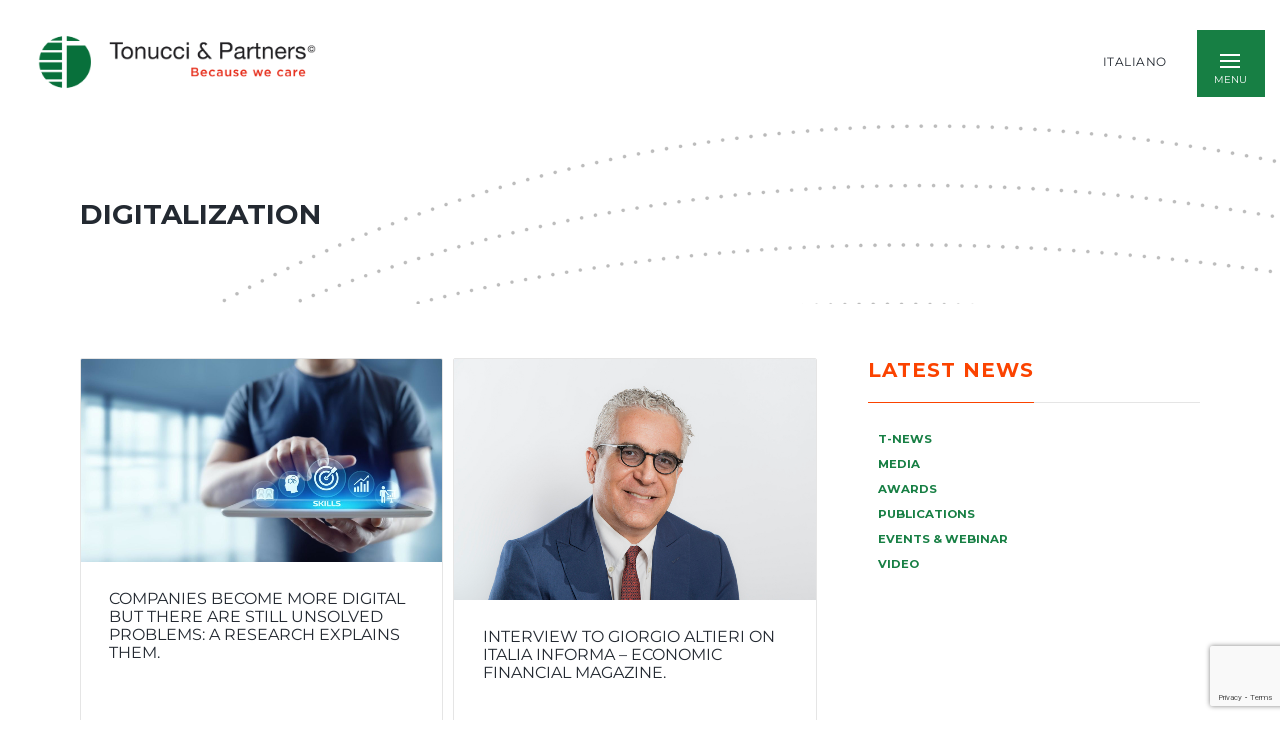

--- FILE ---
content_type: text/html; charset=UTF-8
request_url: https://tonucci.com/en/focus/digitalization/
body_size: 24956
content:
<!DOCTYPE html>
<html dir="ltr" lang="en-GB" prefix="og: https://ogp.me/ns#">
    <head>
        <meta charset="UTF-8">
        <meta name="viewport" content="width=device-width, initial-scale=1">
        <meta http-equiv="X-UA-Compatible" content="ie=edge">
        <title>Digitalization - Tonucci &amp; Partners</title>

		<!-- All in One SEO 4.9.2 - aioseo.com -->
	<meta name="robots" content="max-image-preview:large" />
	<link rel="canonical" href="https://tonucci.com/en/focus/digitalization/" />
	<meta name="generator" content="All in One SEO (AIOSEO) 4.9.2" />
		<script type="application/ld+json" class="aioseo-schema">
			{"@context":"https:\/\/schema.org","@graph":[{"@type":"BreadcrumbList","@id":"https:\/\/tonucci.com\/en\/focus\/digitalization\/#breadcrumblist","itemListElement":[{"@type":"ListItem","@id":"https:\/\/tonucci.com#listItem","position":1,"name":"Home","item":"https:\/\/tonucci.com","nextItem":{"@type":"ListItem","@id":"https:\/\/tonucci.com\/en\/focus\/digitalization\/#listItem","name":"Digitalization"}},{"@type":"ListItem","@id":"https:\/\/tonucci.com\/en\/focus\/digitalization\/#listItem","position":2,"name":"Digitalization","previousItem":{"@type":"ListItem","@id":"https:\/\/tonucci.com#listItem","name":"Home"}}]},{"@type":"CollectionPage","@id":"https:\/\/tonucci.com\/en\/focus\/digitalization\/#collectionpage","url":"https:\/\/tonucci.com\/en\/focus\/digitalization\/","name":"Digitalization - Tonucci & Partners","inLanguage":"en-GB","isPartOf":{"@id":"https:\/\/tonucci.com\/#website"},"breadcrumb":{"@id":"https:\/\/tonucci.com\/en\/focus\/digitalization\/#breadcrumblist"}},{"@type":"Organization","@id":"https:\/\/tonucci.com\/#organization","name":"Tonucci & Partners | Because we Care","url":"https:\/\/tonucci.com\/"},{"@type":"WebSite","@id":"https:\/\/tonucci.com\/#website","url":"https:\/\/tonucci.com\/","name":"Tonucci & Partners","inLanguage":"en-GB","publisher":{"@id":"https:\/\/tonucci.com\/#organization"}}]}
		</script>
		<!-- All in One SEO -->

<link rel='dns-prefetch' href='//fonts.googleapis.com' />
<link rel="alternate" type="application/rss+xml" title="Tonucci &amp; Partners &raquo; Feed" href="https://tonucci.com/en/feed/" />
<link rel="alternate" type="application/rss+xml" title="Tonucci &amp; Partners &raquo; Comments Feed" href="https://tonucci.com/en/comments/feed/" />
<link rel="alternate" type="application/rss+xml" title="Tonucci &amp; Partners &raquo; Digitalization Tag Feed" href="https://tonucci.com/en/focus/digitalization/feed/" />
		<!-- This site uses the Google Analytics by MonsterInsights plugin v9.11.1 - Using Analytics tracking - https://www.monsterinsights.com/ -->
		<!-- Note: MonsterInsights is not currently configured on this site. The site owner needs to authenticate with Google Analytics in the MonsterInsights settings panel. -->
					<!-- No tracking code set -->
				<!-- / Google Analytics by MonsterInsights -->
		<style id='wp-img-auto-sizes-contain-inline-css' type='text/css'>
img:is([sizes=auto i],[sizes^="auto," i]){contain-intrinsic-size:3000px 1500px}
/*# sourceURL=wp-img-auto-sizes-contain-inline-css */
</style>
<link rel='stylesheet' id='rtcl-public-css' href='https://tonucci.com/wp-content/plugins/classified-listing/assets/css/rtcl-public.min.css?ver=5.3.3' type='text/css' media='all' />
<style id='rtcl-public-inline-css' type='text/css'>
:root{--rtcl-primary-color:#0066bf;--rtcl-link-color:#111111;--rtcl-link-hover-color:#0066bf;--rtcl-button-bg-color:#0066bf;--rtcl-button-color:#ffffff;--rtcl-button-hover-bg-color:#3065c1;}
.rtcl .rtcl-icon, 
							.rtcl-chat-form button.rtcl-chat-send, 
							.rtcl-chat-container a.rtcl-chat-card-link .rtcl-cc-content .rtcl-cc-listing-amount,
							.rtcl-chat-container ul.rtcl-messages-list .rtcl-message span.read-receipt-status .rtcl-icon.rtcl-read{color: #0066bf;}#rtcl-chat-modal {background-color: var(--rtcl-primary-color); border-color: var(--rtcl-primary-color)}#rtcl-compare-btn-wrap a.rtcl-compare-btn, .rtcl-btn, #rtcl-compare-panel-btn, .rtcl-chat-container ul.rtcl-messages-list .rtcl-message-wrap.own-message .rtcl-message-text, .rtcl-sold-out {background : var(--rtcl-primary-color);}.rtcl a{ color: var(--rtcl-link-color)}.rtcl a:hover{ color: var(--rtcl-link-hover-color)}.rtcl .rtcl-btn{ background-color: var(--rtcl-button-bg-color); border-color:var(--rtcl-button-bg-color); }.rtcl .rtcl-btn{ color: var(--rtcl-button-color); }[class*=rtcl-slider] [class*=swiper-button-],.rtcl-carousel-slider [class*=swiper-button-] { color: var(--rtcl-button-color); }.rtcl-pagination ul.page-numbers li span.page-numbers.current,.rtcl-pagination ul.page-numbers li a.page-numbers:hover{ background-color: var(--rtcl-button-hover-bg-color); }.rtcl .rtcl-btn:hover{ background-color: var(--rtcl-button-hover-bg-color); border-color: var(--rtcl-button-hover-bg-color); }
/*# sourceURL=rtcl-public-inline-css */
</style>
<link rel='stylesheet' id='bdt-uikit-css' href='https://tonucci.com/wp-content/plugins/bdthemes-element-pack/assets/css/bdt-uikit.css?ver=3.15.1' type='text/css' media='all' />
<link rel='stylesheet' id='ep-helper-css' href='https://tonucci.com/wp-content/plugins/bdthemes-element-pack/assets/css/ep-helper.css?ver=6.11.3' type='text/css' media='all' />
<style id='wp-emoji-styles-inline-css' type='text/css'>

	img.wp-smiley, img.emoji {
		display: inline !important;
		border: none !important;
		box-shadow: none !important;
		height: 1em !important;
		width: 1em !important;
		margin: 0 0.07em !important;
		vertical-align: -0.1em !important;
		background: none !important;
		padding: 0 !important;
	}
/*# sourceURL=wp-emoji-styles-inline-css */
</style>
<link rel='stylesheet' id='wp-block-library-css' href='https://tonucci.com/wp-includes/css/dist/block-library/style.min.css?ver=6.9' type='text/css' media='all' />
<style id='global-styles-inline-css' type='text/css'>
:root{--wp--preset--aspect-ratio--square: 1;--wp--preset--aspect-ratio--4-3: 4/3;--wp--preset--aspect-ratio--3-4: 3/4;--wp--preset--aspect-ratio--3-2: 3/2;--wp--preset--aspect-ratio--2-3: 2/3;--wp--preset--aspect-ratio--16-9: 16/9;--wp--preset--aspect-ratio--9-16: 9/16;--wp--preset--color--black: #000000;--wp--preset--color--cyan-bluish-gray: #abb8c3;--wp--preset--color--white: #ffffff;--wp--preset--color--pale-pink: #f78da7;--wp--preset--color--vivid-red: #cf2e2e;--wp--preset--color--luminous-vivid-orange: #ff6900;--wp--preset--color--luminous-vivid-amber: #fcb900;--wp--preset--color--light-green-cyan: #7bdcb5;--wp--preset--color--vivid-green-cyan: #00d084;--wp--preset--color--pale-cyan-blue: #8ed1fc;--wp--preset--color--vivid-cyan-blue: #0693e3;--wp--preset--color--vivid-purple: #9b51e0;--wp--preset--gradient--vivid-cyan-blue-to-vivid-purple: linear-gradient(135deg,rgb(6,147,227) 0%,rgb(155,81,224) 100%);--wp--preset--gradient--light-green-cyan-to-vivid-green-cyan: linear-gradient(135deg,rgb(122,220,180) 0%,rgb(0,208,130) 100%);--wp--preset--gradient--luminous-vivid-amber-to-luminous-vivid-orange: linear-gradient(135deg,rgb(252,185,0) 0%,rgb(255,105,0) 100%);--wp--preset--gradient--luminous-vivid-orange-to-vivid-red: linear-gradient(135deg,rgb(255,105,0) 0%,rgb(207,46,46) 100%);--wp--preset--gradient--very-light-gray-to-cyan-bluish-gray: linear-gradient(135deg,rgb(238,238,238) 0%,rgb(169,184,195) 100%);--wp--preset--gradient--cool-to-warm-spectrum: linear-gradient(135deg,rgb(74,234,220) 0%,rgb(151,120,209) 20%,rgb(207,42,186) 40%,rgb(238,44,130) 60%,rgb(251,105,98) 80%,rgb(254,248,76) 100%);--wp--preset--gradient--blush-light-purple: linear-gradient(135deg,rgb(255,206,236) 0%,rgb(152,150,240) 100%);--wp--preset--gradient--blush-bordeaux: linear-gradient(135deg,rgb(254,205,165) 0%,rgb(254,45,45) 50%,rgb(107,0,62) 100%);--wp--preset--gradient--luminous-dusk: linear-gradient(135deg,rgb(255,203,112) 0%,rgb(199,81,192) 50%,rgb(65,88,208) 100%);--wp--preset--gradient--pale-ocean: linear-gradient(135deg,rgb(255,245,203) 0%,rgb(182,227,212) 50%,rgb(51,167,181) 100%);--wp--preset--gradient--electric-grass: linear-gradient(135deg,rgb(202,248,128) 0%,rgb(113,206,126) 100%);--wp--preset--gradient--midnight: linear-gradient(135deg,rgb(2,3,129) 0%,rgb(40,116,252) 100%);--wp--preset--font-size--small: 13px;--wp--preset--font-size--medium: 20px;--wp--preset--font-size--large: 36px;--wp--preset--font-size--x-large: 42px;--wp--preset--spacing--20: 0.44rem;--wp--preset--spacing--30: 0.67rem;--wp--preset--spacing--40: 1rem;--wp--preset--spacing--50: 1.5rem;--wp--preset--spacing--60: 2.25rem;--wp--preset--spacing--70: 3.38rem;--wp--preset--spacing--80: 5.06rem;--wp--preset--shadow--natural: 6px 6px 9px rgba(0, 0, 0, 0.2);--wp--preset--shadow--deep: 12px 12px 50px rgba(0, 0, 0, 0.4);--wp--preset--shadow--sharp: 6px 6px 0px rgba(0, 0, 0, 0.2);--wp--preset--shadow--outlined: 6px 6px 0px -3px rgb(255, 255, 255), 6px 6px rgb(0, 0, 0);--wp--preset--shadow--crisp: 6px 6px 0px rgb(0, 0, 0);}:where(.is-layout-flex){gap: 0.5em;}:where(.is-layout-grid){gap: 0.5em;}body .is-layout-flex{display: flex;}.is-layout-flex{flex-wrap: wrap;align-items: center;}.is-layout-flex > :is(*, div){margin: 0;}body .is-layout-grid{display: grid;}.is-layout-grid > :is(*, div){margin: 0;}:where(.wp-block-columns.is-layout-flex){gap: 2em;}:where(.wp-block-columns.is-layout-grid){gap: 2em;}:where(.wp-block-post-template.is-layout-flex){gap: 1.25em;}:where(.wp-block-post-template.is-layout-grid){gap: 1.25em;}.has-black-color{color: var(--wp--preset--color--black) !important;}.has-cyan-bluish-gray-color{color: var(--wp--preset--color--cyan-bluish-gray) !important;}.has-white-color{color: var(--wp--preset--color--white) !important;}.has-pale-pink-color{color: var(--wp--preset--color--pale-pink) !important;}.has-vivid-red-color{color: var(--wp--preset--color--vivid-red) !important;}.has-luminous-vivid-orange-color{color: var(--wp--preset--color--luminous-vivid-orange) !important;}.has-luminous-vivid-amber-color{color: var(--wp--preset--color--luminous-vivid-amber) !important;}.has-light-green-cyan-color{color: var(--wp--preset--color--light-green-cyan) !important;}.has-vivid-green-cyan-color{color: var(--wp--preset--color--vivid-green-cyan) !important;}.has-pale-cyan-blue-color{color: var(--wp--preset--color--pale-cyan-blue) !important;}.has-vivid-cyan-blue-color{color: var(--wp--preset--color--vivid-cyan-blue) !important;}.has-vivid-purple-color{color: var(--wp--preset--color--vivid-purple) !important;}.has-black-background-color{background-color: var(--wp--preset--color--black) !important;}.has-cyan-bluish-gray-background-color{background-color: var(--wp--preset--color--cyan-bluish-gray) !important;}.has-white-background-color{background-color: var(--wp--preset--color--white) !important;}.has-pale-pink-background-color{background-color: var(--wp--preset--color--pale-pink) !important;}.has-vivid-red-background-color{background-color: var(--wp--preset--color--vivid-red) !important;}.has-luminous-vivid-orange-background-color{background-color: var(--wp--preset--color--luminous-vivid-orange) !important;}.has-luminous-vivid-amber-background-color{background-color: var(--wp--preset--color--luminous-vivid-amber) !important;}.has-light-green-cyan-background-color{background-color: var(--wp--preset--color--light-green-cyan) !important;}.has-vivid-green-cyan-background-color{background-color: var(--wp--preset--color--vivid-green-cyan) !important;}.has-pale-cyan-blue-background-color{background-color: var(--wp--preset--color--pale-cyan-blue) !important;}.has-vivid-cyan-blue-background-color{background-color: var(--wp--preset--color--vivid-cyan-blue) !important;}.has-vivid-purple-background-color{background-color: var(--wp--preset--color--vivid-purple) !important;}.has-black-border-color{border-color: var(--wp--preset--color--black) !important;}.has-cyan-bluish-gray-border-color{border-color: var(--wp--preset--color--cyan-bluish-gray) !important;}.has-white-border-color{border-color: var(--wp--preset--color--white) !important;}.has-pale-pink-border-color{border-color: var(--wp--preset--color--pale-pink) !important;}.has-vivid-red-border-color{border-color: var(--wp--preset--color--vivid-red) !important;}.has-luminous-vivid-orange-border-color{border-color: var(--wp--preset--color--luminous-vivid-orange) !important;}.has-luminous-vivid-amber-border-color{border-color: var(--wp--preset--color--luminous-vivid-amber) !important;}.has-light-green-cyan-border-color{border-color: var(--wp--preset--color--light-green-cyan) !important;}.has-vivid-green-cyan-border-color{border-color: var(--wp--preset--color--vivid-green-cyan) !important;}.has-pale-cyan-blue-border-color{border-color: var(--wp--preset--color--pale-cyan-blue) !important;}.has-vivid-cyan-blue-border-color{border-color: var(--wp--preset--color--vivid-cyan-blue) !important;}.has-vivid-purple-border-color{border-color: var(--wp--preset--color--vivid-purple) !important;}.has-vivid-cyan-blue-to-vivid-purple-gradient-background{background: var(--wp--preset--gradient--vivid-cyan-blue-to-vivid-purple) !important;}.has-light-green-cyan-to-vivid-green-cyan-gradient-background{background: var(--wp--preset--gradient--light-green-cyan-to-vivid-green-cyan) !important;}.has-luminous-vivid-amber-to-luminous-vivid-orange-gradient-background{background: var(--wp--preset--gradient--luminous-vivid-amber-to-luminous-vivid-orange) !important;}.has-luminous-vivid-orange-to-vivid-red-gradient-background{background: var(--wp--preset--gradient--luminous-vivid-orange-to-vivid-red) !important;}.has-very-light-gray-to-cyan-bluish-gray-gradient-background{background: var(--wp--preset--gradient--very-light-gray-to-cyan-bluish-gray) !important;}.has-cool-to-warm-spectrum-gradient-background{background: var(--wp--preset--gradient--cool-to-warm-spectrum) !important;}.has-blush-light-purple-gradient-background{background: var(--wp--preset--gradient--blush-light-purple) !important;}.has-blush-bordeaux-gradient-background{background: var(--wp--preset--gradient--blush-bordeaux) !important;}.has-luminous-dusk-gradient-background{background: var(--wp--preset--gradient--luminous-dusk) !important;}.has-pale-ocean-gradient-background{background: var(--wp--preset--gradient--pale-ocean) !important;}.has-electric-grass-gradient-background{background: var(--wp--preset--gradient--electric-grass) !important;}.has-midnight-gradient-background{background: var(--wp--preset--gradient--midnight) !important;}.has-small-font-size{font-size: var(--wp--preset--font-size--small) !important;}.has-medium-font-size{font-size: var(--wp--preset--font-size--medium) !important;}.has-large-font-size{font-size: var(--wp--preset--font-size--large) !important;}.has-x-large-font-size{font-size: var(--wp--preset--font-size--x-large) !important;}
/*# sourceURL=global-styles-inline-css */
</style>

<style id='classic-theme-styles-inline-css' type='text/css'>
/*! This file is auto-generated */
.wp-block-button__link{color:#fff;background-color:#32373c;border-radius:9999px;box-shadow:none;text-decoration:none;padding:calc(.667em + 2px) calc(1.333em + 2px);font-size:1.125em}.wp-block-file__button{background:#32373c;color:#fff;text-decoration:none}
/*# sourceURL=/wp-includes/css/classic-themes.min.css */
</style>
<link rel='stylesheet' id='jet-engine-frontend-css' href='https://tonucci.com/wp-content/plugins/jet-engine/assets/css/frontend.css?ver=2.4.6' type='text/css' media='all' />
<link rel='stylesheet' id='bonfire-jumbo-css-css' href='https://tonucci.com/wp-content/plugins/jumbo-by-bonfire/jumbo.css?ver=1' type='text/css' media='all' />
<link rel='stylesheet' id='jumbo-fonts-css' href='//fonts.googleapis.com/css?family=Open%2BSans%3A400%7CMontserrat%3A400%2C700&#038;ver=1.0.0' type='text/css' media='all' />
<link rel='stylesheet' id='rs-plugin-settings-css' href='https://tonucci.com/wp-content/plugins/revslider/public/assets/css/rs6.css?ver=6.2.10' type='text/css' media='all' />
<style id='rs-plugin-settings-inline-css' type='text/css'>
#rs-demo-id {}
/*# sourceURL=rs-plugin-settings-inline-css */
</style>
<link rel='stylesheet' id='searchandfilter-css' href='https://tonucci.com/wp-content/plugins/search-filter/style.css?ver=1' type='text/css' media='all' />
<link rel='stylesheet' id='wpsl-styles-css' href='https://tonucci.com/wp-content/plugins/wp-store-locator/css/styles.min.css?ver=2.2.261' type='text/css' media='all' />
<link rel='stylesheet' id='classified-listing-toolkits-elementor-css-css' href='https://tonucci.com/wp-content/plugins/classified-listing-toolkits/build/elementor-widget.css?ver=1.2.3' type='text/css' media='all' />
<link rel='stylesheet' id='neuron-style-css' href='https://tonucci.com/wp-content/plugins/neuron-core//assets/styles/style.css?ver=1.0.0' type='text/css' media='all' />
<link rel='stylesheet' id='arteon-main-style-css' href='https://tonucci.com/wp-content/themes/arteon/assets/styles/arteon.css?ver=1.0.0' type='text/css' media='all' />
<link rel='stylesheet' id='magnific-popup-css' href='https://tonucci.com/wp-content/themes/arteon/assets/styles/magnific-popup.css?ver=1.0.0' type='text/css' media='all' />
<link rel='stylesheet' id='owl-carousel-css' href='https://tonucci.com/wp-content/themes/arteon/assets/styles/owl.carousel.min.css?ver=1.0.0' type='text/css' media='all' />
<link rel='stylesheet' id='arteon-wp-style-css' href='https://tonucci.com/wp-content/themes/arteon-child/style.css?ver=6.9' type='text/css' media='all' />
<style id='arteon-wp-style-inline-css' type='text/css'>
.a-site-search-icon:hover,.a-slidingbar-icon a:hover,a,.l-primary-footer .l-primary-footer__copyright .l-primary-footer__copyright__space .l-primary-footer__copyright__social-media ul li a:hover,.m-filters ul li a:hover,.m-site-search .m-site-search__content .m-site-search__content__inner .m-site-search__close-icon:hover,.m-site-search .m-site-search__content .m-site-search__content__inner .m-site-search__form .m-site-search__form__icon span:hover,.m-social-media ul li a:hover,.l-primary-footer--dark-skin .widget.widget_calendar table td a,.l-primary-footer--dark-skin .widget.widget_calendar table th a,.woocommerce .woocommerce-shipping-calculator a,.woocommerce .o-product .woocommerce-tabs .woocommerce-Tabs-panel .woocommerce-Reviews #comments .woocommerce-Reviews-title span,.woocommerce .o-product .woocommerce-tabs .woocommerce-Tabs-panel .woocommerce-Reviews #comments .commentlist .comment .comment_container .comment-text .star-rating,.o-breadcrumb .o-breadcrumb__list .o-breadcrumb__list__item.o-breadcrumb__list__item--separator,.l-primary-header__bag .l-primary-header__bag__icon:hover,.o-post-navigation .o-post-navigation__link a:hover .o-post-navigation__title,.woocommerce-account .woocommerce .woocommerce-MyAccount-navigation ul li a:hover,.woocommerce-account .woocommerce .woocommerce-MyAccount-navigation ul li a:hover svg{ color: #fb4300 } .woocommerce table td.product-remove a:hover,.woocommerce .o-product .woocommerce-tabs ul.tabs li a:hover,.woocommerce .o-product .woocommerce-tabs ul.tabs li.active a,.o-mini-cart__holder .o-mini-cart__holder__cart-list .o-mini-cart__holder__cart-list__item .o-mini-cart__holder__item__remove:hover,.o-pagination ul.o-pagination__numbers li a:hover,.o-slidingbar .o-slidingbar__content .o-slidingbar__content__holder .o-slidingbar__close-icon svg:hover{ color: #fb4300 !important} .o-pagination .o-pagination__arrow a:hover svg,.o-post-navigation .o-post-navigation__link a:hover svg{ stroke: #fb4300 } .a-woo-badge.a-woo-badge--theme-color,input[type=submit],button,.button,mark,.select2-container .select2-dropdown .select2-results .select2-results__options .select2-results__option.select2-results__option--highlighted,.a-button.a-button--theme-color,.elementor-button,.l-woocommerce-wrapper .l-woocommerce-wrapper__product .o-neuron-hover-holder .o-neuron-hover-holder__button:hover,.m-progress-bar .m-progress-bar__content-holder .m-progress-bar__content span,.l-primary-header__bag .l-primary-header__bag__icon span,.a-form--dark-skin input[type=submit],.a-form--dark-skin button,.a-form--dark-skin .button{ background-color: #fb4300 } ::-moz-selection{ background-color: #fb4300 } ::selection{ background-color: #fb4300 } .woocommerce .button,.woocommerce .o-product .woocommerce-tabs .woocommerce-Tabs-panel .woocommerce-Reviews #review_form_wrapper .comment-form .form-submit input{ background-color: #fb4300 !important} input[type=submit]:hover,button:hover,.button:hover,.a-button.a-button--theme-color:hover{ background-color: hsl(16.02, 100%, 39%) } .woocommerce .button:hover,.woocommerce .o-product .woocommerce-tabs .woocommerce-Tabs-panel .woocommerce-Reviews #review_form_wrapper .comment-form .form-submit input:hover{ background-color: hsl(16.02, 100%, 39%) !important} input:focus,textarea:focus,.select2-container .select2-dropdown,blockquote,abbr,.widget .widgettitle-wrapper .widgettitle,.woocommerce .o-product .woocommerce-tabs ul.tabs li a:hover,.woocommerce .o-product .woocommerce-tabs ul.tabs li.active a,.a-form--dark-skin input:focus,.a-form--dark-skin textarea:focus{ border-color: #fb4300 } select2.select2-container.select2-container--default.select2-container--open .select2-selection--multiple,.select2.select2-container.select2-container--default.select2-container--open .selection .select2-selection{ border-color: #fb4300 !important} .woocommerce .blockUI.blockOverlay::before,.woocommerce .loader::before,.woocommerce-info,.woocommerce-message{ border-top-color: #fb4300 } body,select,.woocommerce .star-rating::before,.woocommerce table tr.shipping td label,.woocommerce table tr.shipping td label span,.l-woocommerce-wrapper .l-woocommerce-wrapper__products-holder.l-woocommerce-wrapper__products-holder--meta-outside .o-neuron-hover .o-neuron-hover__body .o-neuron-hover__body-meta .o-neuron-hover__body-meta__price,.l-primary-footer.l-primary-footer--light-skin .l-primary-footer__copyright .l-primary-footer__copyright__space .l-primary-footer__copyright__social-media ul li a,.l-primary-footer--dark-skin .widget select,.l-primary-footer--dark-skin .widget input,.l-primary-footer--dark-skin .widget textarea,.o-slidingbar__content--dark-skin .widget select,.o-slidingbar__content--dark-skin .widget input,.o-slidingbar__content--dark-skin .widget textarea,.widget.widget_rss ul li,.widget ul li,.m-team.m-team--meta-outside .m-team__member .m-team__member__content .m-team__member__content__subtitle,.woocommerce-info,.woocommerce-message,.woocommerce-error,.woocommerce .o-product .m-product-summary .quantity input,.o-breadcrumb .o-breadcrumb__list .o-breadcrumb__list__item,.o-hero .o-hero__content .o-hero__content__subtitle,.o-mini-cart__holder .o-mini-cart__holder__cart-list .o-mini-cart__holder__cart-list__item .o-mini-cart__holder__cart-list__item__meta .quantity,.o-post-navigation .o-post-navigation__link a .o-post-navigation__text-icon .o-post-navigation__subtitle,.l-portfolio-wrapper .l-portfolio-wrapper__items-holder.l-portfolio-wrapper__items-holder--meta-outside .o-portfolio-item .o-portfolio-item__content .a-separator ul li a,.p-portfolio-single .p-portfolio-single__content .p-portfolio-single__content__meta .meta-subtitle,.woocommerce-checkout .woocommerce-checkout-review-order table tr td strong,.woocommerce-account .woocommerce .woocommerce-MyAccount-navigation ul li a svg,.woocommerce ul.order_details li,#add_payment_method #payment div.payment_box p,.woocommerce-cart #payment div.payment_box p,.woocommerce-checkout #payment div.payment_box p,.t-404 .o-hero .o-hero__content .o-hero__content__subtitle h5,.select2-container .select2-dropdown .select2-results .select2-results__options .select2-results__option{ color: #353535} input::-webkit-input-placeholder,textarea::-webkit-input-placeholder,input:-moz-placeholder,textarea:-moz-placeholder,input::-moz-placeholder,textarea::-moz-placeholder,input:-ms-input-placeholder,textarea:-ms-input-placeholder{ color: #353535 } table,table td,table th,.woocommerce-checkout .woocommerce-checkout-review-order .woocommerce-checkout-payment,#add_payment_method #payment ul.payment_methods, .woocommerce-cart #payment ul.payment_methods,.woocommerce-checkout #payment ul.payment_methods{ border-color: hsl(0, 0%, 59%) !important}
/*# sourceURL=arteon-wp-style-inline-css */
</style>
<link rel='stylesheet' id='arteon-fonts-css' href='//fonts.googleapis.com/css?family=Roboto%3A300%2C400%2C400i%2C500%2C700&#038;ver=1.0.0' type='text/css' media='all' />
<link rel='stylesheet' id='wpdreams-ajaxsearchpro-instances-css' href='https://tonucci.com/wp-content/uploads/asp_upload/style.instances-ho-is-po-no-da-au-se-is.css?ver=EvCcVZ' type='text/css' media='all' />
<link rel='stylesheet' id='gb-frontend-block-css' href='https://tonucci.com/wp-content/plugins/classified-listing/assets/css/gb-frontend-block.css?ver=5.3.3' type='text/css' media='all' />
<link rel='stylesheet' id='__EPYT__style-css' href='https://tonucci.com/wp-content/plugins/youtube-embed-plus/styles/ytprefs.min.css?ver=14.2.4' type='text/css' media='all' />
<style id='__EPYT__style-inline-css' type='text/css'>

                .epyt-gallery-thumb {
                        width: 33.333%;
                }
                
/*# sourceURL=__EPYT__style-inline-css */
</style>
<link rel='stylesheet' id='parent-style-css' href='https://tonucci.com/wp-content/themes/arteon/style.css?ver=6.9' type='text/css' media='all' />
<link rel='stylesheet' id='child-style-css' href='https://tonucci.com/wp-content/themes/arteon-child/style.css?ver=6.9' type='text/css' media='all' />
<script type="text/javascript" src="https://tonucci.com/wp-includes/js/jquery/jquery.min.js?ver=3.7.1" id="jquery-core-js"></script>
<script type="text/javascript" src="https://tonucci.com/wp-includes/js/jquery/jquery-migrate.min.js?ver=3.4.1" id="jquery-migrate-js"></script>
<script type="text/javascript" src="https://tonucci.com/wp-includes/js/dist/vendor/moment.min.js?ver=2.30.1" id="moment-js"></script>
<script type="text/javascript" id="moment-js-after">
/* <![CDATA[ */
moment.updateLocale( 'en_GB', {"months":["January","February","March","April","May","June","July","August","September","October","November","December"],"monthsShort":["Jan","Feb","Mar","Apr","May","Jun","Jul","Aug","Sep","Oct","Nov","Dec"],"weekdays":["Sunday","Monday","Tuesday","Wednesday","Thursday","Friday","Saturday"],"weekdaysShort":["Sun","Mon","Tue","Wed","Thu","Fri","Sat"],"week":{"dow":1},"longDateFormat":{"LT":"G:i","LTS":null,"L":null,"LL":"j F Y","LLL":"j F Y H:i","LLLL":null}} );
//# sourceURL=moment-js-after
/* ]]> */
</script>
<script type="text/javascript" src="https://tonucci.com/wp-content/plugins/classified-listing/assets/vendor/daterangepicker/daterangepicker.js?ver=3.0.5" id="daterangepicker-js"></script>
<script type="text/javascript" src="https://tonucci.com/wp-content/plugins/classified-listing/assets/js/rtcl-common.min.js?ver=5.3.3" id="rtcl-common-js"></script>
<script type="text/javascript" src="https://tonucci.com/wp-content/plugins/revslider/public/assets/js/rbtools.min.js?ver=6.0.6" id="tp-tools-js"></script>
<script type="text/javascript" src="https://tonucci.com/wp-content/plugins/revslider/public/assets/js/rs6.min.js?ver=6.2.10" id="revmin-js"></script>
<script type="text/javascript" src="https://tonucci.com/wp-includes/js/imagesloaded.min.js?ver=5.0.0" id="imagesloaded-js"></script>
<script type="text/javascript" src="https://tonucci.com/wp-content/plugins/classified-listing/assets/vendor/swiper/swiper-bundle.min.js?ver=7.4.1" id="swiper-js"></script>
<script type="text/javascript" id="__ytprefs__-js-extra">
/* <![CDATA[ */
var _EPYT_ = {"ajaxurl":"https://tonucci.com/wp-admin/admin-ajax.php","security":"43239b7e89","gallery_scrolloffset":"20","eppathtoscripts":"https://tonucci.com/wp-content/plugins/youtube-embed-plus/scripts/","eppath":"https://tonucci.com/wp-content/plugins/youtube-embed-plus/","epresponsiveselector":"[\"iframe.__youtube_prefs__\"]","epdovol":"1","version":"14.2.4","evselector":"iframe.__youtube_prefs__[src], iframe[src*=\"youtube.com/embed/\"], iframe[src*=\"youtube-nocookie.com/embed/\"]","ajax_compat":"","maxres_facade":"eager","ytapi_load":"light","pause_others":"","stopMobileBuffer":"1","facade_mode":"","not_live_on_channel":""};
//# sourceURL=__ytprefs__-js-extra
/* ]]> */
</script>
<script type="text/javascript" src="https://tonucci.com/wp-content/plugins/youtube-embed-plus/scripts/ytprefs.min.js?ver=14.2.4" id="__ytprefs__-js"></script>
<link rel="https://api.w.org/" href="https://tonucci.com/wp-json/" /><link rel="alternate" title="JSON" type="application/json" href="https://tonucci.com/wp-json/wp/v2/tags/8386" /><link rel="EditURI" type="application/rsd+xml" title="RSD" href="https://tonucci.com/xmlrpc.php?rsd" />
<meta name="generator" content="WordPress 6.9" />
<style type="text/css"> #wpadminbar{ display: block !important; } </style>                <link href='//fonts.googleapis.com/css?family=Open+Sans:300|Open+Sans:400|Open+Sans:700' rel='stylesheet' type='text/css'>
                                <link href='//fonts.googleapis.com/css?family=Lato:300|Lato:400|Lato:700' rel='stylesheet' type='text/css'>
                <meta name="generator" content="Elementor 3.25.11; features: additional_custom_breakpoints, e_optimized_control_loading; settings: css_print_method-external, google_font-enabled, font_display-auto">
			<style>
				.e-con.e-parent:nth-of-type(n+4):not(.e-lazyloaded):not(.e-no-lazyload),
				.e-con.e-parent:nth-of-type(n+4):not(.e-lazyloaded):not(.e-no-lazyload) * {
					background-image: none !important;
				}
				@media screen and (max-height: 1024px) {
					.e-con.e-parent:nth-of-type(n+3):not(.e-lazyloaded):not(.e-no-lazyload),
					.e-con.e-parent:nth-of-type(n+3):not(.e-lazyloaded):not(.e-no-lazyload) * {
						background-image: none !important;
					}
				}
				@media screen and (max-height: 640px) {
					.e-con.e-parent:nth-of-type(n+2):not(.e-lazyloaded):not(.e-no-lazyload),
					.e-con.e-parent:nth-of-type(n+2):not(.e-lazyloaded):not(.e-no-lazyload) * {
						background-image: none !important;
					}
				}
			</style>
			<meta name="generator" content="Powered by Slider Revolution 6.2.10 - responsive, Mobile-Friendly Slider Plugin for WordPress with comfortable drag and drop interface." />
            <style type="text/css">
                <!--
                @font-face {
                    font-family: 'asppsicons2';
                    src: url('https://tonucci.com/wp-content/plugins/ajax-search-pro/css/fonts/icons/icons2.eot');
                    src: url('https://tonucci.com/wp-content/plugins/ajax-search-pro/css/fonts/icons/icons2.eot?#iefix') format('embedded-opentype'),
                    url('https://tonucci.com/wp-content/plugins/ajax-search-pro/css/fonts/icons/icons2.woff2') format('woff2'),
                    url('https://tonucci.com/wp-content/plugins/ajax-search-pro/css/fonts/icons/icons2.woff') format('woff'),
                    url('https://tonucci.com/wp-content/plugins/ajax-search-pro/css/fonts/icons/icons2.ttf') format('truetype'),
                    url('https://tonucci.com/wp-content/plugins/ajax-search-pro/css/fonts/icons/icons2.svg#icons') format('svg');
                    font-weight: normal;
                    font-style: normal;
                }
                .asp_m{height: 0;}                -->
            </style>
                        <script type="text/javascript">
                if ( typeof _ASP !== "undefined" && _ASP !== null && typeof _ASP.initialize !== "undefined" )
                    _ASP.initialize();
            </script>
            <script type="text/javascript">function setREVStartSize(e){
			//window.requestAnimationFrame(function() {				 
				window.RSIW = window.RSIW===undefined ? window.innerWidth : window.RSIW;	
				window.RSIH = window.RSIH===undefined ? window.innerHeight : window.RSIH;	
				try {								
					var pw = document.getElementById(e.c).parentNode.offsetWidth,
						newh;
					pw = pw===0 || isNaN(pw) ? window.RSIW : pw;
					e.tabw = e.tabw===undefined ? 0 : parseInt(e.tabw);
					e.thumbw = e.thumbw===undefined ? 0 : parseInt(e.thumbw);
					e.tabh = e.tabh===undefined ? 0 : parseInt(e.tabh);
					e.thumbh = e.thumbh===undefined ? 0 : parseInt(e.thumbh);
					e.tabhide = e.tabhide===undefined ? 0 : parseInt(e.tabhide);
					e.thumbhide = e.thumbhide===undefined ? 0 : parseInt(e.thumbhide);
					e.mh = e.mh===undefined || e.mh=="" || e.mh==="auto" ? 0 : parseInt(e.mh,0);		
					if(e.layout==="fullscreen" || e.l==="fullscreen") 						
						newh = Math.max(e.mh,window.RSIH);					
					else{					
						e.gw = Array.isArray(e.gw) ? e.gw : [e.gw];
						for (var i in e.rl) if (e.gw[i]===undefined || e.gw[i]===0) e.gw[i] = e.gw[i-1];					
						e.gh = e.el===undefined || e.el==="" || (Array.isArray(e.el) && e.el.length==0)? e.gh : e.el;
						e.gh = Array.isArray(e.gh) ? e.gh : [e.gh];
						for (var i in e.rl) if (e.gh[i]===undefined || e.gh[i]===0) e.gh[i] = e.gh[i-1];
											
						var nl = new Array(e.rl.length),
							ix = 0,						
							sl;					
						e.tabw = e.tabhide>=pw ? 0 : e.tabw;
						e.thumbw = e.thumbhide>=pw ? 0 : e.thumbw;
						e.tabh = e.tabhide>=pw ? 0 : e.tabh;
						e.thumbh = e.thumbhide>=pw ? 0 : e.thumbh;					
						for (var i in e.rl) nl[i] = e.rl[i]<window.RSIW ? 0 : e.rl[i];
						sl = nl[0];									
						for (var i in nl) if (sl>nl[i] && nl[i]>0) { sl = nl[i]; ix=i;}															
						var m = pw>(e.gw[ix]+e.tabw+e.thumbw) ? 1 : (pw-(e.tabw+e.thumbw)) / (e.gw[ix]);					
						newh =  (e.gh[ix] * m) + (e.tabh + e.thumbh);
					}				
					if(window.rs_init_css===undefined) window.rs_init_css = document.head.appendChild(document.createElement("style"));					
					document.getElementById(e.c).height = newh+"px";
					window.rs_init_css.innerHTML += "#"+e.c+"_wrapper { height: "+newh+"px }";				
				} catch(e){
					console.log("Failure at Presize of Slider:" + e)
				}					   
			//});
		  };</script>
		<style type="text/css" id="wp-custom-css">
			.elementor-widget-text-editor {
    color: #353535;
}

.elementor-widget-icon.elementor-view-default .elementor-icon {
    color: #bdbdbd;
}

a:not(button) {
    color: #177f44;
    /*font-weight: bold;*/
	text-transform: uppercase;
}

a:not(button):hover, a:not(button).active {
    color: #fb4300 !important;
}

/*.elementor :before {
    display: none;
}*/

.o-hero {
    background-color: #ffffff;
}

/*STILE ELENCHI PUNTATI*/
ul {
    list-style: square;
    margin-bottom: 0.5rem;
    color:#177f44;
}

ul li {
    margin-bottom: 0.5rem;
}


/*STILE BURGER MENU*/
.jumbo-menu-button-label::before {
    bottom: 4px;
    font-family: 'Montserrat';
    font-weight: 400;
    font-size: 10px;
}

.jumbo-menu-button {
    padding: 20px 25px 25px 23px;
}

.jumbo-menu-button::before, .jumbo-menu-button::after, .jumbo-menu-button div.jumbo-menu-button-middle {
    width: 20px;
    height: 2px;
    margin: 4px 0;
}

.jumbo-by-bonfire-column .menu > li > a::after   {
    display: none;
}
.jumbo-by-bonfire-column .menu > li > a::before   {
    display: none;
}

.jumbo-by-bonfire li ul.sub-menu {    padding-left: 0;
}

.jumbo-by-bonfire-column .menu > li > a {
    margin-bottom: 32px;
}

/*STILE HEADINGS*/
h1, h2, h5 {
font-family: "Montserrat" !important;
color: #fb4300;
	font-weight: 600 !important;
}

.elementor-widget-heading .elementor-heading-title {
font-family: "Montserrat" !important;
color: #fb4300;
    font-weight: 600 !important;
}

/*STILE FOOTER*/
.l-primary-footer.l-primary-footer--dark-skin .l-primary-footer__widgets {
    background-color: #177f44;
    color: #ffffff;
}

.l-primary-footer.l-primary-footer--dark-skin .l-primary-footer__copyright {
    background-color: #177f44;
    color: #ffffff;
}


/*BLOG*/

/*.h-large-top-padding {
	background-color: #BDBDBD;
}*/


.l-blog-wrapper .l-blog-wrapper__posts-holder.l-blog-wrapper__posts-holder--meta-inside .o-blog-post .o-neuron-hover .o-neuron-hover-holder .o-neuron-hover-holder__body .o-neuron-hover-holder__body__inner .o-neuron-hover-holder__body-meta .o-blog-post__meta .a-separator ul li {
    font-size: 1.1rem;
}

.o-blog-post .o-blog-post__meta > * {
    line-height: 1.6rem !important;
}

/*TITOLO HEADER PAGINE INTERNE*/
.o-hero .o-hero__content .o-hero__content__title {
    font-family: "Montserrat" !important;
	font-weight:600;
}


/*TOLTA ICONA CARTELLA CATEGORIE*/
.a-separator svg {
    display: none;
}


/*STILE WIDGET SIDEBAR*/

.widget .widgettitle-wrapper .widgettitle {
    font-size: 2rem;
    text-transform: uppercase;
    padding-bottom: 2rem;
    color: #fb4300;
    font-family: "Montserrat" !important;
}

.widget ul li a {
    color: #177f44;
    font-weight: bold;
}

.widget ul li {
    list-style: none;
}

#ajaxsearchpro1_1, #ajaxsearchpro1_2, div.asp_m.asp_m_1 {
    width: 100%;
    height: auto;
    max-height: none;
    border-radius: 5px;
    background: none;
    margin-top: 0;
    margin-bottom: 0;

    background-image:none !important
    background-image:none !important
    background-image:none !important
border:0px !important
    border-radius: 5px 5px 5px 5px;
	box-shadow: 0px !important;
}

#ajaxsearchpro1_1 {
	border:0px !important;
	background-image: none !important;
	box-shadow: none !important;
}

.l-blog-wrapper .l-blog-wrapper__posts-holder.l-blog-wrapper__posts-holder--meta-outside .o-blog-post .o-blog-post__content {
    padding: 2.83333rem;
    height: 350px;
    background-color: #ffffff;
}



.elementor-size-xs {
	font-size:18px !important;
}

.elementor-7129 .elementor-element.elementor-element-e9ebfea .bdt-search-container .bdt-search .bdt-search-input {
    height: 60px;
    background-color: #fff !important;
}

.o-blog-post .o-blog-post__thumbnail img {
    display: block;
    margin: auto;
    width: 100%;
}

span.elementor-post-date {
    text-transform: lowercase !important;
}

li.google-plus, li.pinterest {
    display: none !important;
}

input[type='checkbox'], input[type='radio'] {
    display: inline-block !important;
    margin-right: 20px;
}

.elementor-posts .elementor-post__badge {
    position: absolute;
    top: 0;
    color: #fff;
    font-size: 12px;
    padding: .6em 1.2em;
    line-height: 1;
    font-weight: 400;
    margin: 20px;
    border-radius: 0px;
}

.elementor-widget-posts .elementor-post__card .elementor-post__badge {
    background-color: #fff;
    font-family: "Roboto", Sans-serif;
    font-weight: 500;
    color: #197E44;
}

#ajaxsearchprores1_1.vertical, #ajaxsearchprores1_2.vertical, div.asp_r.asp_r_1.vertical {
    padding: 4px;
    background: none; 
    border-radius: 0px;
    border: none; 
    border-radius: 3px 3px 3px 3px;
    box-shadow: none;
    visibility: hidden;
    display: none;
}

.o-blog-post__category.a-separator {
    display: none;
}

div#comments {
    display: none !important;
}

.l-primary-header .l-primary-header__icons > * svg {
    -webkit-transition: stroke cubic-bezier(0.25, 0.46, 0.45, 0.94) 0.15s;
    -o-transition: stroke cubic-bezier(0.25, 0.46, 0.45, 0.94) 0.15s;
    transition: stroke cubic-bezier(0.25, 0.46, 0.45, 0.94) 0.15s;
    display: none !important;
}


ul.menu.m-header-default-menu li.menu-item {
    display: inline-block;
    margin-bottom: 0;
    margin-left: 2.66667rem;
    position: relative;
    display: -webkit-box;
    display: -ms-flexbox;
    display: flex;
    right: 60px;
}
@media (max-width: 991px) {
.l-primary-header.l-primary-header--responsive .l-primary-header--responsive__icon {
    -webkit-box-shadow: none;
    box-shadow: none;
		display:flex;
	    margin-right: 7rem;

}

}


@media (max-width: 480px) {
	.a-logo.a-logo--image a .a-logo--image__inner {
    position: absolute;
    top: 0;
    left: 0;
    width: 100px;
    height: 100px;
		content: url('https://tonucci.com/wp-content/uploads/2020/10/logo-small-3-white.png') !important;

}
	.jumbo-heading-image-wrapper {
    margin: 50px 50px 50px 50px;
		width:50%;
}
	.l-primary-header--sticky .headroom.headroom--not-top .a-logo.a-logo--image a .a-logo--image__inner {
    width: 86px;
    height: 86px;
		content: url('https://tonucci.com/wp-content/uploads/2020/10/logo-small-3.png') !important;

}
	
#ajaxsearchpro1_1 {
    border: 0px !important;
    background-image: none !important;
    box-shadow: none !important;
    height: 100px;
}
	
	#ajaxsearchpro1_1 .probox .proinput input.orig, #ajaxsearchpro1_2 .probox .proinput input.orig, div.asp_m.asp_m_1 .probox .proinput input.orig {
    height: 30px;
}
}

	#polylang-8 > ul > li > a {
		color:#fff !important;
	}
	
@media (min-width: 480px) {

#wpcf7-f5-p18080-o1 > form > div.row > div:nth-child(6) > span > select {
    width: 100%;
	height:450px;
}
}



@media (max-width: 480px) {
body > div.l-theme-wrapper > div.l-primary-header--responsive-wrapper.l-primary-header--absolute.l-primary-header--sticky.l-primary-header--sticky--skin.l-primary-header--autohide > header > div > div.d-flex.align-items-center > div.ml-auto.d-flex.align-items-center {
    -webkit-box-shadow: none;
    box-shadow: none;
    display: block !important;
		position: fixed !important;
    right: 4rem !important;
	}
	
	body > div.jumbo-by-bonfire-wrapper.jumbo-appearance-bottom.jumbo-menu-active > div.jumbo-main-menu-wrapper > div > div > div > div.jumbo-widgets-wrapper {
		padding-bottom:100px !important;
	}
	
	.l-primary-header.l-primary-header--responsive .l-primary-header--responsive__nav {
    position: absolute;
    top: 0px;
    left: 35%;
    width: 100%;
    background-color: transparent;
    border-radius: 2px;
    z-index: 1;
    margin-top: 0;
    -webkit-transition: margin-top cubic-bezier(0.25, 0.46, 0.45, 0.94) 0.15s, opacity cubic-bezier(0.25, 0.46, 0.45, 0.94) 0.15s, visibility cubic-bezier(0.25, 0.46, 0.45, 0.94) 0.15s, -webkit-transform cubic-bezier(0.25, 0.46, 0.45, 0.94) 0.15s;
    transition: margin-top cubic-bezier(0.25, 0.46, 0.45, 0.94) 0.15s, opacity cubic-bezier(0.25, 0.46, 0.45, 0.94) 0.15s, visibility cubic-bezier(0.25, 0.46, 0.45, 0.94) 0.15s, -webkit-transform cubic-bezier(0.25, 0.46, 0.45, 0.94) 0.15s;
    -o-transition: transform cubic-bezier(0.25, 0.46, 0.45, 0.94) 0.15s, margin-top cubic-bezier(0.25, 0.46, 0.45, 0.94) 0.15s, opacity cubic-bezier(0.25, 0.46, 0.45, 0.94) 0.15s, visibility cubic-bezier(0.25, 0.46, 0.45, 0.94) 0.15s;
    transition: transform cubic-bezier(0.25, 0.46, 0.45, 0.94) 0.15s, margin-top cubic-bezier(0.25, 0.46, 0.45, 0.94) 0.15s, opacity cubic-bezier(0.25, 0.46, 0.45, 0.94) 0.15s, visibility cubic-bezier(0.25, 0.46, 0.45, 0.94) 0.15s;
    transition: transform cubic-bezier(0.25, 0.46, 0.45, 0.94) 0.15s, margin-top cubic-bezier(0.25, 0.46, 0.45, 0.94) 0.15s, opacity cubic-bezier(0.25, 0.46, 0.45, 0.94) 0.15s, visibility cubic-bezier(0.25, 0.46, 0.45, 0.94) 0.15s, -webkit-transform cubic-bezier(0.25, 0.46, 0.45, 0.94) 0.15s;
    -webkit-transform: translateY(15px);
    -ms-transform: translateY(15px);
    transform: translateY(15px);
    opacity: 1 !important;
    visibility: visible !important;
}
	.l-primary-header.l-primary-header--responsive .l-primary-header--responsive__icon {
		display:none !important;
	}
}

.elementor-invisible, .wow {
	visibility:visible !important;
}

.elementor-post__thumbnail {
    padding-bottom: 0px !important;
}

.elementor-post__thumbnail__link {
    padding-bottom: 0px !important;
}

.wpsl-search, .wpsl-clearfix, #wpsl-result-list {
	display:none !important;
}
.gmnoprint, .wpsl-map-controls, .wpsl-icon-reset, .wpsl-icon-direction{
    display: none !important;
}
#wpsl-gmap img[src*="red@2x"] {
    display: none !important;
}
.elementor-17147 .elementor-element.elementor-element-2881d86 .elementor-posts-container{
	grid-row-gap: 60px !important;
}

.elementor-17629 .elementor-element.elementor-element-8a912e8 .elementor-posts-container{
	grid-row-gap: 60px !important;
}

/*PROVA LOGO BIANCO
@media (min-width: 481px) {
	.a-logo.a-logo--image a .a-logo--image__inner {
    position: absolute;
    top: 0;
    left: 0;
    max-width: 300px;
    max-height: 70px;
		content: url('http://tonucci.com/wp-content/uploads/2025/07/Logo-Tonucci-Partners_white.png') !important;
}
} */

body {
  max-width: 100%;
  overflow-x: hidden;
}

		</style>
		<style id="kirki-inline-styles">h1, .h1, h2, .h2, h3, .h3, h4, .h4, h5, .h5, h6, .h6, b, strong, ul.menu.m-header-default-menu li.menu-item > a, .o-hero .o-hero__content .o-hero__content__title, input[type=submit], button, .button, .a-button, .o-breadcrumb .o-breadcrumb__list .o-breadcrumb__list__item, .o-comments .o-comments__area .o-comment .o-comment__details .o-comment__author-meta .comment-reply-link, .o-mini-cart .o-mini-cart__holder .o-mini-cart__holder__cart-list .o-mini-cart__holder__cart-list__item .o-mini-cart__holder__cart-list__item__meta .title, .o-mini-cart .o-mini-cart__total-holder .o-mini-cart__total-holder__total .price .amount, .tagcloud a, .woocommerce .o-product .m-product-summary .product_meta > span, .woocommerce .o-product .woocommerce-tabs ul.tabs li a, .woocommerce .o-product .woocommerce-tabs .woocommerce-Tabs-panel.woocommerce-Tabs-panel--additional_information table tr th, .a-woo-badge, .woocommerce .o-product .m-product-summary table.variations tr td label, .t-404 .o-hero .o-hero__content .o-hero__content__title h1{font-family:Montserrat;}body, input, textarea, select, code, .woocommerce .o-product .m-product-summary .product_meta > span span, .woocommerce .o-product .m-product-summary .product_meta > span a{font-family:Montserrat;}h3, .h3, .a-logo.a-logo--text a, .woocommerce-account .woocommerce #customer_login h2{font-size:1.6rem;}body, .wp-caption p.wp-caption-text, .select2 .selection .select2-selection .select2-selection__rendered, .m-progress-bar .m-progress-bar__label span, table td, table th, .woocommerce .o-product .m-product-summary .product_meta > span a, .l-primary-footer .l-primary-footer__copyright .l-primary-footer__copyright__space .l-primary-footer__copyright__text > *{font-size:16px;}.o-hero .o-hero__content .o-hero__content__title{font-size:2.8rem;text-transform:uppercase;}.o-hero .o-hero__content .o-hero__content__subtitle{text-transform:inherit;}/* cyrillic-ext */
@font-face {
  font-family: 'Montserrat';
  font-style: normal;
  font-weight: 400;
  font-display: swap;
  src: url(https://tonucci.com/wp-content/fonts/montserrat/JTUSjIg1_i6t8kCHKm459WRhyzbi.woff2) format('woff2');
  unicode-range: U+0460-052F, U+1C80-1C8A, U+20B4, U+2DE0-2DFF, U+A640-A69F, U+FE2E-FE2F;
}
/* cyrillic */
@font-face {
  font-family: 'Montserrat';
  font-style: normal;
  font-weight: 400;
  font-display: swap;
  src: url(https://tonucci.com/wp-content/fonts/montserrat/JTUSjIg1_i6t8kCHKm459W1hyzbi.woff2) format('woff2');
  unicode-range: U+0301, U+0400-045F, U+0490-0491, U+04B0-04B1, U+2116;
}
/* vietnamese */
@font-face {
  font-family: 'Montserrat';
  font-style: normal;
  font-weight: 400;
  font-display: swap;
  src: url(https://tonucci.com/wp-content/fonts/montserrat/JTUSjIg1_i6t8kCHKm459WZhyzbi.woff2) format('woff2');
  unicode-range: U+0102-0103, U+0110-0111, U+0128-0129, U+0168-0169, U+01A0-01A1, U+01AF-01B0, U+0300-0301, U+0303-0304, U+0308-0309, U+0323, U+0329, U+1EA0-1EF9, U+20AB;
}
/* latin-ext */
@font-face {
  font-family: 'Montserrat';
  font-style: normal;
  font-weight: 400;
  font-display: swap;
  src: url(https://tonucci.com/wp-content/fonts/montserrat/JTUSjIg1_i6t8kCHKm459Wdhyzbi.woff2) format('woff2');
  unicode-range: U+0100-02BA, U+02BD-02C5, U+02C7-02CC, U+02CE-02D7, U+02DD-02FF, U+0304, U+0308, U+0329, U+1D00-1DBF, U+1E00-1E9F, U+1EF2-1EFF, U+2020, U+20A0-20AB, U+20AD-20C0, U+2113, U+2C60-2C7F, U+A720-A7FF;
}
/* latin */
@font-face {
  font-family: 'Montserrat';
  font-style: normal;
  font-weight: 400;
  font-display: swap;
  src: url(https://tonucci.com/wp-content/fonts/montserrat/JTUSjIg1_i6t8kCHKm459Wlhyw.woff2) format('woff2');
  unicode-range: U+0000-00FF, U+0131, U+0152-0153, U+02BB-02BC, U+02C6, U+02DA, U+02DC, U+0304, U+0308, U+0329, U+2000-206F, U+20AC, U+2122, U+2191, U+2193, U+2212, U+2215, U+FEFF, U+FFFD;
}
/* cyrillic-ext */
@font-face {
  font-family: 'Montserrat';
  font-style: normal;
  font-weight: 800;
  font-display: swap;
  src: url(https://tonucci.com/wp-content/fonts/montserrat/JTUSjIg1_i6t8kCHKm459WRhyzbi.woff2) format('woff2');
  unicode-range: U+0460-052F, U+1C80-1C8A, U+20B4, U+2DE0-2DFF, U+A640-A69F, U+FE2E-FE2F;
}
/* cyrillic */
@font-face {
  font-family: 'Montserrat';
  font-style: normal;
  font-weight: 800;
  font-display: swap;
  src: url(https://tonucci.com/wp-content/fonts/montserrat/JTUSjIg1_i6t8kCHKm459W1hyzbi.woff2) format('woff2');
  unicode-range: U+0301, U+0400-045F, U+0490-0491, U+04B0-04B1, U+2116;
}
/* vietnamese */
@font-face {
  font-family: 'Montserrat';
  font-style: normal;
  font-weight: 800;
  font-display: swap;
  src: url(https://tonucci.com/wp-content/fonts/montserrat/JTUSjIg1_i6t8kCHKm459WZhyzbi.woff2) format('woff2');
  unicode-range: U+0102-0103, U+0110-0111, U+0128-0129, U+0168-0169, U+01A0-01A1, U+01AF-01B0, U+0300-0301, U+0303-0304, U+0308-0309, U+0323, U+0329, U+1EA0-1EF9, U+20AB;
}
/* latin-ext */
@font-face {
  font-family: 'Montserrat';
  font-style: normal;
  font-weight: 800;
  font-display: swap;
  src: url(https://tonucci.com/wp-content/fonts/montserrat/JTUSjIg1_i6t8kCHKm459Wdhyzbi.woff2) format('woff2');
  unicode-range: U+0100-02BA, U+02BD-02C5, U+02C7-02CC, U+02CE-02D7, U+02DD-02FF, U+0304, U+0308, U+0329, U+1D00-1DBF, U+1E00-1E9F, U+1EF2-1EFF, U+2020, U+20A0-20AB, U+20AD-20C0, U+2113, U+2C60-2C7F, U+A720-A7FF;
}
/* latin */
@font-face {
  font-family: 'Montserrat';
  font-style: normal;
  font-weight: 800;
  font-display: swap;
  src: url(https://tonucci.com/wp-content/fonts/montserrat/JTUSjIg1_i6t8kCHKm459Wlhyw.woff2) format('woff2');
  unicode-range: U+0000-00FF, U+0131, U+0152-0153, U+02BB-02BC, U+02C6, U+02DA, U+02DC, U+0304, U+0308, U+0329, U+2000-206F, U+20AC, U+2122, U+2191, U+2193, U+2212, U+2215, U+FEFF, U+FFFD;
}/* cyrillic-ext */
@font-face {
  font-family: 'Montserrat';
  font-style: normal;
  font-weight: 400;
  font-display: swap;
  src: url(https://tonucci.com/wp-content/fonts/montserrat/JTUSjIg1_i6t8kCHKm459WRhyzbi.woff2) format('woff2');
  unicode-range: U+0460-052F, U+1C80-1C8A, U+20B4, U+2DE0-2DFF, U+A640-A69F, U+FE2E-FE2F;
}
/* cyrillic */
@font-face {
  font-family: 'Montserrat';
  font-style: normal;
  font-weight: 400;
  font-display: swap;
  src: url(https://tonucci.com/wp-content/fonts/montserrat/JTUSjIg1_i6t8kCHKm459W1hyzbi.woff2) format('woff2');
  unicode-range: U+0301, U+0400-045F, U+0490-0491, U+04B0-04B1, U+2116;
}
/* vietnamese */
@font-face {
  font-family: 'Montserrat';
  font-style: normal;
  font-weight: 400;
  font-display: swap;
  src: url(https://tonucci.com/wp-content/fonts/montserrat/JTUSjIg1_i6t8kCHKm459WZhyzbi.woff2) format('woff2');
  unicode-range: U+0102-0103, U+0110-0111, U+0128-0129, U+0168-0169, U+01A0-01A1, U+01AF-01B0, U+0300-0301, U+0303-0304, U+0308-0309, U+0323, U+0329, U+1EA0-1EF9, U+20AB;
}
/* latin-ext */
@font-face {
  font-family: 'Montserrat';
  font-style: normal;
  font-weight: 400;
  font-display: swap;
  src: url(https://tonucci.com/wp-content/fonts/montserrat/JTUSjIg1_i6t8kCHKm459Wdhyzbi.woff2) format('woff2');
  unicode-range: U+0100-02BA, U+02BD-02C5, U+02C7-02CC, U+02CE-02D7, U+02DD-02FF, U+0304, U+0308, U+0329, U+1D00-1DBF, U+1E00-1E9F, U+1EF2-1EFF, U+2020, U+20A0-20AB, U+20AD-20C0, U+2113, U+2C60-2C7F, U+A720-A7FF;
}
/* latin */
@font-face {
  font-family: 'Montserrat';
  font-style: normal;
  font-weight: 400;
  font-display: swap;
  src: url(https://tonucci.com/wp-content/fonts/montserrat/JTUSjIg1_i6t8kCHKm459Wlhyw.woff2) format('woff2');
  unicode-range: U+0000-00FF, U+0131, U+0152-0153, U+02BB-02BC, U+02C6, U+02DA, U+02DC, U+0304, U+0308, U+0329, U+2000-206F, U+20AC, U+2122, U+2191, U+2193, U+2212, U+2215, U+FEFF, U+FFFD;
}
/* cyrillic-ext */
@font-face {
  font-family: 'Montserrat';
  font-style: normal;
  font-weight: 800;
  font-display: swap;
  src: url(https://tonucci.com/wp-content/fonts/montserrat/JTUSjIg1_i6t8kCHKm459WRhyzbi.woff2) format('woff2');
  unicode-range: U+0460-052F, U+1C80-1C8A, U+20B4, U+2DE0-2DFF, U+A640-A69F, U+FE2E-FE2F;
}
/* cyrillic */
@font-face {
  font-family: 'Montserrat';
  font-style: normal;
  font-weight: 800;
  font-display: swap;
  src: url(https://tonucci.com/wp-content/fonts/montserrat/JTUSjIg1_i6t8kCHKm459W1hyzbi.woff2) format('woff2');
  unicode-range: U+0301, U+0400-045F, U+0490-0491, U+04B0-04B1, U+2116;
}
/* vietnamese */
@font-face {
  font-family: 'Montserrat';
  font-style: normal;
  font-weight: 800;
  font-display: swap;
  src: url(https://tonucci.com/wp-content/fonts/montserrat/JTUSjIg1_i6t8kCHKm459WZhyzbi.woff2) format('woff2');
  unicode-range: U+0102-0103, U+0110-0111, U+0128-0129, U+0168-0169, U+01A0-01A1, U+01AF-01B0, U+0300-0301, U+0303-0304, U+0308-0309, U+0323, U+0329, U+1EA0-1EF9, U+20AB;
}
/* latin-ext */
@font-face {
  font-family: 'Montserrat';
  font-style: normal;
  font-weight: 800;
  font-display: swap;
  src: url(https://tonucci.com/wp-content/fonts/montserrat/JTUSjIg1_i6t8kCHKm459Wdhyzbi.woff2) format('woff2');
  unicode-range: U+0100-02BA, U+02BD-02C5, U+02C7-02CC, U+02CE-02D7, U+02DD-02FF, U+0304, U+0308, U+0329, U+1D00-1DBF, U+1E00-1E9F, U+1EF2-1EFF, U+2020, U+20A0-20AB, U+20AD-20C0, U+2113, U+2C60-2C7F, U+A720-A7FF;
}
/* latin */
@font-face {
  font-family: 'Montserrat';
  font-style: normal;
  font-weight: 800;
  font-display: swap;
  src: url(https://tonucci.com/wp-content/fonts/montserrat/JTUSjIg1_i6t8kCHKm459Wlhyw.woff2) format('woff2');
  unicode-range: U+0000-00FF, U+0131, U+0152-0153, U+02BB-02BC, U+02C6, U+02DA, U+02DC, U+0304, U+0308, U+0329, U+2000-206F, U+20AC, U+2122, U+2191, U+2193, U+2212, U+2215, U+FEFF, U+FFFD;
}/* cyrillic-ext */
@font-face {
  font-family: 'Montserrat';
  font-style: normal;
  font-weight: 400;
  font-display: swap;
  src: url(https://tonucci.com/wp-content/fonts/montserrat/JTUSjIg1_i6t8kCHKm459WRhyzbi.woff2) format('woff2');
  unicode-range: U+0460-052F, U+1C80-1C8A, U+20B4, U+2DE0-2DFF, U+A640-A69F, U+FE2E-FE2F;
}
/* cyrillic */
@font-face {
  font-family: 'Montserrat';
  font-style: normal;
  font-weight: 400;
  font-display: swap;
  src: url(https://tonucci.com/wp-content/fonts/montserrat/JTUSjIg1_i6t8kCHKm459W1hyzbi.woff2) format('woff2');
  unicode-range: U+0301, U+0400-045F, U+0490-0491, U+04B0-04B1, U+2116;
}
/* vietnamese */
@font-face {
  font-family: 'Montserrat';
  font-style: normal;
  font-weight: 400;
  font-display: swap;
  src: url(https://tonucci.com/wp-content/fonts/montserrat/JTUSjIg1_i6t8kCHKm459WZhyzbi.woff2) format('woff2');
  unicode-range: U+0102-0103, U+0110-0111, U+0128-0129, U+0168-0169, U+01A0-01A1, U+01AF-01B0, U+0300-0301, U+0303-0304, U+0308-0309, U+0323, U+0329, U+1EA0-1EF9, U+20AB;
}
/* latin-ext */
@font-face {
  font-family: 'Montserrat';
  font-style: normal;
  font-weight: 400;
  font-display: swap;
  src: url(https://tonucci.com/wp-content/fonts/montserrat/JTUSjIg1_i6t8kCHKm459Wdhyzbi.woff2) format('woff2');
  unicode-range: U+0100-02BA, U+02BD-02C5, U+02C7-02CC, U+02CE-02D7, U+02DD-02FF, U+0304, U+0308, U+0329, U+1D00-1DBF, U+1E00-1E9F, U+1EF2-1EFF, U+2020, U+20A0-20AB, U+20AD-20C0, U+2113, U+2C60-2C7F, U+A720-A7FF;
}
/* latin */
@font-face {
  font-family: 'Montserrat';
  font-style: normal;
  font-weight: 400;
  font-display: swap;
  src: url(https://tonucci.com/wp-content/fonts/montserrat/JTUSjIg1_i6t8kCHKm459Wlhyw.woff2) format('woff2');
  unicode-range: U+0000-00FF, U+0131, U+0152-0153, U+02BB-02BC, U+02C6, U+02DA, U+02DC, U+0304, U+0308, U+0329, U+2000-206F, U+20AC, U+2122, U+2191, U+2193, U+2212, U+2215, U+FEFF, U+FFFD;
}
/* cyrillic-ext */
@font-face {
  font-family: 'Montserrat';
  font-style: normal;
  font-weight: 800;
  font-display: swap;
  src: url(https://tonucci.com/wp-content/fonts/montserrat/JTUSjIg1_i6t8kCHKm459WRhyzbi.woff2) format('woff2');
  unicode-range: U+0460-052F, U+1C80-1C8A, U+20B4, U+2DE0-2DFF, U+A640-A69F, U+FE2E-FE2F;
}
/* cyrillic */
@font-face {
  font-family: 'Montserrat';
  font-style: normal;
  font-weight: 800;
  font-display: swap;
  src: url(https://tonucci.com/wp-content/fonts/montserrat/JTUSjIg1_i6t8kCHKm459W1hyzbi.woff2) format('woff2');
  unicode-range: U+0301, U+0400-045F, U+0490-0491, U+04B0-04B1, U+2116;
}
/* vietnamese */
@font-face {
  font-family: 'Montserrat';
  font-style: normal;
  font-weight: 800;
  font-display: swap;
  src: url(https://tonucci.com/wp-content/fonts/montserrat/JTUSjIg1_i6t8kCHKm459WZhyzbi.woff2) format('woff2');
  unicode-range: U+0102-0103, U+0110-0111, U+0128-0129, U+0168-0169, U+01A0-01A1, U+01AF-01B0, U+0300-0301, U+0303-0304, U+0308-0309, U+0323, U+0329, U+1EA0-1EF9, U+20AB;
}
/* latin-ext */
@font-face {
  font-family: 'Montserrat';
  font-style: normal;
  font-weight: 800;
  font-display: swap;
  src: url(https://tonucci.com/wp-content/fonts/montserrat/JTUSjIg1_i6t8kCHKm459Wdhyzbi.woff2) format('woff2');
  unicode-range: U+0100-02BA, U+02BD-02C5, U+02C7-02CC, U+02CE-02D7, U+02DD-02FF, U+0304, U+0308, U+0329, U+1D00-1DBF, U+1E00-1E9F, U+1EF2-1EFF, U+2020, U+20A0-20AB, U+20AD-20C0, U+2113, U+2C60-2C7F, U+A720-A7FF;
}
/* latin */
@font-face {
  font-family: 'Montserrat';
  font-style: normal;
  font-weight: 800;
  font-display: swap;
  src: url(https://tonucci.com/wp-content/fonts/montserrat/JTUSjIg1_i6t8kCHKm459Wlhyw.woff2) format('woff2');
  unicode-range: U+0000-00FF, U+0131, U+0152-0153, U+02BB-02BC, U+02C6, U+02DA, U+02DC, U+0304, U+0308, U+0329, U+2000-206F, U+20AC, U+2122, U+2191, U+2193, U+2212, U+2215, U+FEFF, U+FFFD;
}</style>    </head>
    <body class="archive tag tag-digitalization tag-8386 wp-theme-arteon wp-child-theme-arteon-child rtcl-no-js elementor-default elementor-kit-16577">
        <div class="l-theme-wrapper">
                        
            <div class="l-primary-header--responsive-wrapper l-primary-header--sticky l-primary-header--responsive-height l-primary-header--autohide">
                <header class="l-primary-header l-primary-header--responsive l-primary-header--wide-container">
                     <div class="container">
    <div class="d-flex align-items-center">
        <div class="a-logo a-logo--image">
    <a href="https://tonucci.com/en/home-tonucci/" style="width: 300px;height: 70px">
        <img fetchpriority="high" width="2538" height="596" src="https://tonucci.com/wp-content/uploads/2024/11/Logo-Tonucci-Partners.png" class="a-logo--image__inner a-logo--image__inner--dark" alt="" decoding="async" srcset="https://tonucci.com/wp-content/uploads/2024/11/Logo-Tonucci-Partners.png 2538w, https://tonucci.com/wp-content/uploads/2024/11/Logo-Tonucci-Partners-300x70.png 300w, https://tonucci.com/wp-content/uploads/2024/11/Logo-Tonucci-Partners-1024x240.png 1024w, https://tonucci.com/wp-content/uploads/2024/11/Logo-Tonucci-Partners-768x180.png 768w, https://tonucci.com/wp-content/uploads/2024/11/Logo-Tonucci-Partners-1536x361.png 1536w, https://tonucci.com/wp-content/uploads/2024/11/Logo-Tonucci-Partners-2048x481.png 2048w" sizes="(max-width: 2538px) 100vw, 2538px" title="" /><img width="2538" height="596" src="https://tonucci.com/wp-content/uploads/2025/07/Logo-Tonucci-Partners_white.png" class="a-logo--image__inner a-logo--image__inner--light" alt="" decoding="async" srcset="https://tonucci.com/wp-content/uploads/2025/07/Logo-Tonucci-Partners_white.png 2538w, https://tonucci.com/wp-content/uploads/2025/07/Logo-Tonucci-Partners_white-300x70.png 300w, https://tonucci.com/wp-content/uploads/2025/07/Logo-Tonucci-Partners_white-1024x240.png 1024w, https://tonucci.com/wp-content/uploads/2025/07/Logo-Tonucci-Partners_white-768x180.png 768w, https://tonucci.com/wp-content/uploads/2025/07/Logo-Tonucci-Partners_white-1536x361.png 1536w, https://tonucci.com/wp-content/uploads/2025/07/Logo-Tonucci-Partners_white-2048x481.png 2048w, https://tonucci.com/wp-content/uploads/2025/07/Logo-Tonucci-Partners_white-924x217.png 924w, https://tonucci.com/wp-content/uploads/2025/07/Logo-Tonucci-Partners_white-320x75.png 320w, https://tonucci.com/wp-content/uploads/2025/07/Logo-Tonucci-Partners_white-150x35.png 150w" sizes="(max-width: 2538px) 100vw, 2538px" title="" />    </a>
</div>        <div class="ml-auto d-flex align-items-center">
            <div class="l-primary-header__icons d-flex align-items-center">
                                                <div class="a-slidingbar-icon d-flex">
    <a href="#">
        <svg xmlns="http://www.w3.org/2000/svg" width="20" height="20" viewBox="0 0 24 24" fill="none" stroke="currentColor" stroke-width="2" stroke-linecap="round" stroke-linejoin="round" class="feather feather-align-right"><line x1="21" y1="10" x2="7" y2="10"></line><line x1="21" y1="6" x2="3" y2="6"></line><line x1="21" y1="14" x2="3" y2="14"></line><line x1="21" y1="18" x2="7" y2="18"></line></svg>
    </a>
</div>            </div>
            <a href="#" class="l-primary-header--responsive__icon" id="l-primary-header--responsive__icon">
                <svg style="enable-background:new 0 0 139 139;" version="1.1" viewBox="0 0 139 139" xml:space="preserve" xmlns="http://www.w3.org/2000/svg" xmlns:xlink="http://www.w3.org/1999/xlink"><line class="st0" x1="26.5" x2="112.5" y1="46.3" y2="46.3"/><line class="st0" id="XMLID_9_" x1="26.5" x2="112.5" y1="92.7" y2="92.7"/><line class="st0" id="XMLID_8_" x1="26.5" x2="112.5" y1="69.5" y2="69.5"/></svg>
            </a>
        </div>
    </div>
    <div class="l-primary-header--responsive__nav">
        <nav class="menu-quick-menu-container"><ul id="menu-quick-menu" class="menu"><li id="menu-item-27585-it" class="lang-item lang-item-3253 lang-item-it no-translation lang-item-first menu-item menu-item-type-custom menu-item-object-custom menu-item-27585-it"><a href="https://tonucci.com/" hreflang="it-IT" lang="it-IT">Italiano</a></li>
</ul></nav>    </div>
</div>                </header>
            </div>

            <div class="l-primary-header--default-wrapper l-primary-header--sticky l-primary-header--default-height l-primary-header--autohide">
                <header class="l-primary-header l-primary-header--default l-primary-header--wide-container">
                    <div class="container">
    <div class="d-flex align-items-stretch l-primary-header__holder">
        <div class="a-logo a-logo--image">
    <a href="https://tonucci.com/en/home-tonucci/" style="width: 300px;height: 70px">
        <img fetchpriority="high" width="2538" height="596" src="https://tonucci.com/wp-content/uploads/2024/11/Logo-Tonucci-Partners.png" class="a-logo--image__inner a-logo--image__inner--dark" alt="" decoding="async" srcset="https://tonucci.com/wp-content/uploads/2024/11/Logo-Tonucci-Partners.png 2538w, https://tonucci.com/wp-content/uploads/2024/11/Logo-Tonucci-Partners-300x70.png 300w, https://tonucci.com/wp-content/uploads/2024/11/Logo-Tonucci-Partners-1024x240.png 1024w, https://tonucci.com/wp-content/uploads/2024/11/Logo-Tonucci-Partners-768x180.png 768w, https://tonucci.com/wp-content/uploads/2024/11/Logo-Tonucci-Partners-1536x361.png 1536w, https://tonucci.com/wp-content/uploads/2024/11/Logo-Tonucci-Partners-2048x481.png 2048w" sizes="(max-width: 2538px) 100vw, 2538px" title="" /><img width="2538" height="596" src="https://tonucci.com/wp-content/uploads/2025/07/Logo-Tonucci-Partners_white.png" class="a-logo--image__inner a-logo--image__inner--light" alt="" decoding="async" srcset="https://tonucci.com/wp-content/uploads/2025/07/Logo-Tonucci-Partners_white.png 2538w, https://tonucci.com/wp-content/uploads/2025/07/Logo-Tonucci-Partners_white-300x70.png 300w, https://tonucci.com/wp-content/uploads/2025/07/Logo-Tonucci-Partners_white-1024x240.png 1024w, https://tonucci.com/wp-content/uploads/2025/07/Logo-Tonucci-Partners_white-768x180.png 768w, https://tonucci.com/wp-content/uploads/2025/07/Logo-Tonucci-Partners_white-1536x361.png 1536w, https://tonucci.com/wp-content/uploads/2025/07/Logo-Tonucci-Partners_white-2048x481.png 2048w, https://tonucci.com/wp-content/uploads/2025/07/Logo-Tonucci-Partners_white-924x217.png 924w, https://tonucci.com/wp-content/uploads/2025/07/Logo-Tonucci-Partners_white-320x75.png 320w, https://tonucci.com/wp-content/uploads/2025/07/Logo-Tonucci-Partners_white-150x35.png 150w" sizes="(max-width: 2538px) 100vw, 2538px" title="" />    </a>
</div>        <div class="ml-auto d-flex align-items-stretch">
            <div class="d-flex align-items-stretch">
                <div class="l-primary-header--default__nav d-flex aling-items-stretch">
                    <nav class="d-flex aling-items-stretch"><ul id="menu-quick-menu-1" class="menu m-header-default-menu d-flex aling-items-stretch"><li class="lang-item lang-item-3253 lang-item-it no-translation lang-item-first menu-item menu-item-type-custom menu-item-object-custom menu-item-27585-it"><a href="https://tonucci.com/" hreflang="it-IT" lang="it-IT">Italiano</a></li>
</ul></nav>                </div>
                                    <div class="l-primary-header__icons d-flex align-items-stretch">
                                                                        <div class="a-slidingbar-icon d-flex">
    <a href="#">
        <svg xmlns="http://www.w3.org/2000/svg" width="20" height="20" viewBox="0 0 24 24" fill="none" stroke="currentColor" stroke-width="2" stroke-linecap="round" stroke-linejoin="round" class="feather feather-align-right"><line x1="21" y1="10" x2="7" y2="10"></line><line x1="21" y1="6" x2="3" y2="6"></line><line x1="21" y1="14" x2="3" y2="14"></line><line x1="21" y1="18" x2="7" y2="18"></line></svg>
    </a>
</div>                    </div>
                            </div>
        </div>
    </div>
</div>                </header>
            </div>

                            <!-- <div class="m-site-loader"></div> -->
            
            
            <div class="l-main-wrapper"><div class="o-hero d-flex" style="height: 25vh">
        <div class="o-hero__header">
            <div class="o-hero__header__image" style="background-image: url(https://tonucci.com/wp-content/uploads/2020/06/Sfondo-Tonucci-scuro.png);background-repeat: no-repeat;background-position: center top;-webkit-background-size: cover; -moz-background-size: cover; background-size: cover;"></div>
            
        </div>
        <div class="o-hero__content align-self-center h-align-left">
            <div class="container"><div class="o-hero__content__title h-fadeInNeuron wow">Digitalization</div> </div>
        </div>
    </div>    <div class="l-blog-wrapper h-large-top-padding h-large-bottom-padding">
        <div class="container">
            <div class="row">
                <div class="col-lg-8">
                    <div class="l-blog-wrapper__posts-holder l-blog-wrapper__posts-holder--meta-outside">
                        <div class="row masonry" data-masonry-id="cdb8fcb2e11ffe19217d01ced62f0fda" style="margin-left: -5px; margin-right: -5px">
                                                                                            <div class="selector col-sm-6 post-33981 post type-post status-publish format-standard has-post-thumbnail hentry category-commerciale-internazionale-en category-contrattualistica-commerciale-en category-homepage-en category-media-en category-scenari-futuri-en tag-business-internationalization tag-digitalization area-di-attivita-commercial-contracts area-di-attivita-information-technology-privacy nome-cognome-alessandro-vasta nome-cognome-carlo-scarpa sede-padova" id="id-33981" data-id="33981" style="padding-left: 5px; padding-right: 5px"> 
                                    <div class="o-blog-post h-fadeInNeuron wow"  style="margin-bottom: 10px">
                                            <div class="o-neuron-hover o-neuron-hover--icon o-neuron-hover--translate">
        <div class="o-neuron-hover-holder">
            <div class="o-neuron-hover-holder__header">
                                                            <a href="https://tonucci.com/en/companies-become-more-digital-but-there-are-still-unsolved-problems-a-research-explains-them/" class="o-neuron-hover-holder__header__media">
                            <div class="h-calculated-image" style="padding-bottom: 56.250000% !important;">
                                <img width="1280" height="720" src="https://tonucci.com/wp-content/uploads/2021/11/IMG_RS_Aziende-piu-digitali.jpg" class="attachment-1536x1536 size-1536x1536 wp-post-image" alt="" decoding="async" srcset="https://tonucci.com/wp-content/uploads/2021/11/IMG_RS_Aziende-piu-digitali.jpg 1280w, https://tonucci.com/wp-content/uploads/2021/11/IMG_RS_Aziende-piu-digitali-300x169.jpg 300w, https://tonucci.com/wp-content/uploads/2021/11/IMG_RS_Aziende-piu-digitali-1024x576.jpg 1024w, https://tonucci.com/wp-content/uploads/2021/11/IMG_RS_Aziende-piu-digitali-768x432.jpg 768w" sizes="(max-width: 1280px) 100vw, 1280px" title="" />                            </div>
                        </a>
                                                                        <div class="o-neuron-hover-holder__header__overlay"></div>
                            </div>
                            <div class="o-neuron-hover-holder__body d-flex align-items-center">
                    <div class="o-neuron-hover-holder__body__inner justify-content-center">
                        <div class="o-neuron-hover-holder__body-meta">
                                                            <svg xmlns="http://www.w3.org/2000/svg" viewBox="0 0 24 24" fill="none" stroke-width="2" stroke-linecap="round" stroke-linejoin="round" class="feather feather-eye"><path d="M1 12s4-8 11-8 11 8 11 8-4 8-11 8-11-8-11-8z"></path><circle cx="12" cy="12" r="3"></circle></svg>
                                                    </div>
                    </div>
                    <a href="https://tonucci.com/en/companies-become-more-digital-but-there-are-still-unsolved-problems-a-research-explains-them/"></a>
                </div>
                     </div>
    </div>
<div class="o-blog-post__content">
            <h3 class="o-blog-post__title">
            <a href="https://tonucci.com/en/companies-become-more-digital-but-there-are-still-unsolved-problems-a-research-explains-them/">Companies become more digital but there are still unsolved problems: a research explains them.</a>
        </h3>
                <div class="o-blog-post__meta">
            <div class="o-blog-post__category a-separator">
            <svg xmlns="http://www.w3.org/2000/svg" viewBox="0 0 24 24" fill="none" stroke-width="2" stroke-linecap="round" stroke-linejoin="round" class="feather feather-folder"><path d="M22 19a2 2 0 0 1-2 2H4a2 2 0 0 1-2-2V5a2 2 0 0 1 2-2h5l2 3h9a2 2 0 0 1 2 2z"></path></svg>
        <ul>
                    <li><a href="https://tonucci.com/en/in-evidenza/commerciale-internazionale-en/">Commerciale &amp; Internazionale En</a></li>
                    <li><a href="https://tonucci.com/en/in-evidenza/contrattualistica-commerciale-en/">Contrattualistica commerciale e Internazionale En</a></li>
                    <li><a href="https://tonucci.com/en/in-evidenza/homepage-en/">homepage</a></li>
                    <li><a href="https://tonucci.com/en/in-evidenza/media-en/">Media En</a></li>
                    <li><a href="https://tonucci.com/en/in-evidenza/scenari-futuri-en/">Scenari Futuri En</a></li>
            </ul>
</div>
        </div>
        </div>                                    </div>
                                </div>
                                                                                            <div class="selector col-sm-6 post-33901 post type-post status-publish format-standard has-post-thumbnail hentry category-homepage-en category-penale-en category-pubblicazioni-en category-scenari-futuri-en tag-artificial-intelligence-en tag-digitalization tag-justice-en tag-reform area-di-attivita-criminal-law-and-corporate-compliance area-di-attivita-information-technology-privacy nome-cognome-giorgio-altieri sede-roma" id="id-33901" data-id="33901" style="padding-left: 5px; padding-right: 5px"> 
                                    <div class="o-blog-post h-fadeInNeuron wow"  style="margin-bottom: 10px">
                                            <div class="o-neuron-hover o-neuron-hover--icon o-neuron-hover--translate">
        <div class="o-neuron-hover-holder">
            <div class="o-neuron-hover-holder__header">
                                                            <a href="https://tonucci.com/en/interview-to-giorgio-altieri-on-italia-informa-economic-financial-magazine/" class="o-neuron-hover-holder__header__media">
                            <div class="h-calculated-image" style="padding-bottom: 66.800000% !important;">
                                <img loading="lazy" width="1000" height="668" src="https://tonucci.com/wp-content/uploads/2021/10/Giorgio-Altieri_2681-copia.jpg" class="attachment-1536x1536 size-1536x1536 wp-post-image" alt="" decoding="async" srcset="https://tonucci.com/wp-content/uploads/2021/10/Giorgio-Altieri_2681-copia.jpg 1000w, https://tonucci.com/wp-content/uploads/2021/10/Giorgio-Altieri_2681-copia-300x200.jpg 300w, https://tonucci.com/wp-content/uploads/2021/10/Giorgio-Altieri_2681-copia-768x513.jpg 768w" sizes="(max-width: 1000px) 100vw, 1000px" title="foto: RIPARI YOUNG GROUP &quot;citazione obbligatoria&quot;;" />                            </div>
                        </a>
                                                                        <div class="o-neuron-hover-holder__header__overlay"></div>
                            </div>
                            <div class="o-neuron-hover-holder__body d-flex align-items-center">
                    <div class="o-neuron-hover-holder__body__inner justify-content-center">
                        <div class="o-neuron-hover-holder__body-meta">
                                                            <svg xmlns="http://www.w3.org/2000/svg" viewBox="0 0 24 24" fill="none" stroke-width="2" stroke-linecap="round" stroke-linejoin="round" class="feather feather-eye"><path d="M1 12s4-8 11-8 11 8 11 8-4 8-11 8-11-8-11-8z"></path><circle cx="12" cy="12" r="3"></circle></svg>
                                                    </div>
                    </div>
                    <a href="https://tonucci.com/en/interview-to-giorgio-altieri-on-italia-informa-economic-financial-magazine/"></a>
                </div>
                     </div>
    </div>
<div class="o-blog-post__content">
            <h3 class="o-blog-post__title">
            <a href="https://tonucci.com/en/interview-to-giorgio-altieri-on-italia-informa-economic-financial-magazine/">Interview to Giorgio Altieri on Italia Informa – Economic Financial Magazine.</a>
        </h3>
                <div class="o-blog-post__meta">
            <div class="o-blog-post__category a-separator">
            <svg xmlns="http://www.w3.org/2000/svg" viewBox="0 0 24 24" fill="none" stroke-width="2" stroke-linecap="round" stroke-linejoin="round" class="feather feather-folder"><path d="M22 19a2 2 0 0 1-2 2H4a2 2 0 0 1-2-2V5a2 2 0 0 1 2-2h5l2 3h9a2 2 0 0 1 2 2z"></path></svg>
        <ul>
                    <li><a href="https://tonucci.com/en/in-evidenza/homepage-en/">homepage</a></li>
                    <li><a href="https://tonucci.com/en/in-evidenza/penale-en/">Penale en</a></li>
                    <li><a href="https://tonucci.com/en/in-evidenza/pubblicazioni-en/">Pubblicazioni en</a></li>
                    <li><a href="https://tonucci.com/en/in-evidenza/scenari-futuri-en/">Scenari Futuri En</a></li>
            </ul>
</div>
        </div>
        </div>                                    </div>
                                </div>
                                                                                            <div class="selector col-sm-6 post-33850 post type-post status-publish format-standard has-post-thumbnail hentry category-fintech-en category-homepage-en category-media-en category-scenari-futuri-en category-ue-internazionale-en tag-digitalization tag-internationalization industries-fintech-en area-di-attivita-information-technology-privacy nome-cognome-alessandro-vasta nome-cognome-carlo-scarpa sede-padova" id="id-33850" data-id="33850" style="padding-left: 5px; padding-right: 5px"> 
                                    <div class="o-blog-post h-fadeInNeuron wow"  style="margin-bottom: 10px">
                                            <div class="o-neuron-hover o-neuron-hover--icon o-neuron-hover--translate">
        <div class="o-neuron-hover-holder">
            <div class="o-neuron-hover-holder__header">
                                                            <a href="https://tonucci.com/en/baxi-better-silver-and-bravo-international-business-generated-by-web/" class="o-neuron-hover-holder__header__media">
                            <div class="h-calculated-image" style="padding-bottom: 62.500000% !important;">
                                <img loading="lazy" width="1280" height="800" src="https://tonucci.com/wp-content/uploads/2021/10/IMG_14.10.2021_Agiornata-1.jpg" class="attachment-1536x1536 size-1536x1536 wp-post-image" alt="" decoding="async" srcset="https://tonucci.com/wp-content/uploads/2021/10/IMG_14.10.2021_Agiornata-1.jpg 1280w, https://tonucci.com/wp-content/uploads/2021/10/IMG_14.10.2021_Agiornata-1-300x188.jpg 300w, https://tonucci.com/wp-content/uploads/2021/10/IMG_14.10.2021_Agiornata-1-1024x640.jpg 1024w, https://tonucci.com/wp-content/uploads/2021/10/IMG_14.10.2021_Agiornata-1-768x480.jpg 768w" sizes="(max-width: 1280px) 100vw, 1280px" title="" />                            </div>
                        </a>
                                                                        <div class="o-neuron-hover-holder__header__overlay"></div>
                            </div>
                            <div class="o-neuron-hover-holder__body d-flex align-items-center">
                    <div class="o-neuron-hover-holder__body__inner justify-content-center">
                        <div class="o-neuron-hover-holder__body-meta">
                                                            <svg xmlns="http://www.w3.org/2000/svg" viewBox="0 0 24 24" fill="none" stroke-width="2" stroke-linecap="round" stroke-linejoin="round" class="feather feather-eye"><path d="M1 12s4-8 11-8 11 8 11 8-4 8-11 8-11-8-11-8z"></path><circle cx="12" cy="12" r="3"></circle></svg>
                                                    </div>
                    </div>
                    <a href="https://tonucci.com/en/baxi-better-silver-and-bravo-international-business-generated-by-web/"></a>
                </div>
                     </div>
    </div>
<div class="o-blog-post__content">
            <h3 class="o-blog-post__title">
            <a href="https://tonucci.com/en/baxi-better-silver-and-bravo-international-business-generated-by-web/">Baxi, Better Silver and Bravo. International business generated by Web.</a>
        </h3>
                <div class="o-blog-post__meta">
            <div class="o-blog-post__category a-separator">
            <svg xmlns="http://www.w3.org/2000/svg" viewBox="0 0 24 24" fill="none" stroke-width="2" stroke-linecap="round" stroke-linejoin="round" class="feather feather-folder"><path d="M22 19a2 2 0 0 1-2 2H4a2 2 0 0 1-2-2V5a2 2 0 0 1 2-2h5l2 3h9a2 2 0 0 1 2 2z"></path></svg>
        <ul>
                    <li><a href="https://tonucci.com/en/in-evidenza/fintech-en/">Fintech en</a></li>
                    <li><a href="https://tonucci.com/en/in-evidenza/homepage-en/">homepage</a></li>
                    <li><a href="https://tonucci.com/en/in-evidenza/media-en/">Media En</a></li>
                    <li><a href="https://tonucci.com/en/in-evidenza/scenari-futuri-en/">Scenari Futuri En</a></li>
                    <li><a href="https://tonucci.com/en/in-evidenza/ue-internazionale-en/">UE &amp; Internazionale</a></li>
            </ul>
</div>
        </div>
        </div>                                    </div>
                                </div>
                                                                                            <div class="selector col-sm-6 post-33655 post type-post status-publish format-standard has-post-thumbnail hentry category-eventi-en category-fintech-en category-homepage-en category-scenari-futuri-en tag-digitalization tag-internationalization tag-virtual industries-fintech-en area-di-attivita-information-technology-privacy nome-cognome-carlo-scarpa sede-padova" id="id-33655" data-id="33655" style="padding-left: 5px; padding-right: 5px"> 
                                    <div class="o-blog-post h-fadeInNeuron wow"  style="margin-bottom: 10px">
                                            <div class="o-neuron-hover o-neuron-hover--icon o-neuron-hover--translate">
        <div class="o-neuron-hover-holder">
            <div class="o-neuron-hover-holder__header">
                                                            <a href="https://tonucci.com/en/pandemic-long-term-consequence-distinguishing-between-personal-presence-necessity-and-virtual-participation-requirement/" class="o-neuron-hover-holder__header__media">
                            <div class="h-calculated-image" style="padding-bottom: 66.666667% !important;">
                                <img loading="lazy" width="1536" height="1024" src="https://tonucci.com/wp-content/uploads/2021/09/Collage-1-1536x1024.jpg" class="attachment-1536x1536 size-1536x1536 wp-post-image" alt="" decoding="async" srcset="https://tonucci.com/wp-content/uploads/2021/09/Collage-1-1536x1024.jpg 1536w, https://tonucci.com/wp-content/uploads/2021/09/Collage-1-300x200.jpg 300w, https://tonucci.com/wp-content/uploads/2021/09/Collage-1-1024x683.jpg 1024w, https://tonucci.com/wp-content/uploads/2021/09/Collage-1-768x512.jpg 768w, https://tonucci.com/wp-content/uploads/2021/09/Collage-1-2048x1365.jpg 2048w" sizes="(max-width: 1536px) 100vw, 1536px" title="" />                            </div>
                        </a>
                                                                        <div class="o-neuron-hover-holder__header__overlay"></div>
                            </div>
                            <div class="o-neuron-hover-holder__body d-flex align-items-center">
                    <div class="o-neuron-hover-holder__body__inner justify-content-center">
                        <div class="o-neuron-hover-holder__body-meta">
                                                            <svg xmlns="http://www.w3.org/2000/svg" viewBox="0 0 24 24" fill="none" stroke-width="2" stroke-linecap="round" stroke-linejoin="round" class="feather feather-eye"><path d="M1 12s4-8 11-8 11 8 11 8-4 8-11 8-11-8-11-8z"></path><circle cx="12" cy="12" r="3"></circle></svg>
                                                    </div>
                    </div>
                    <a href="https://tonucci.com/en/pandemic-long-term-consequence-distinguishing-between-personal-presence-necessity-and-virtual-participation-requirement/"></a>
                </div>
                     </div>
    </div>
<div class="o-blog-post__content">
            <h3 class="o-blog-post__title">
            <a href="https://tonucci.com/en/pandemic-long-term-consequence-distinguishing-between-personal-presence-necessity-and-virtual-participation-requirement/">Pandemic long term consequence: distinguishing between personal presence necessity and virtual participation requirement.</a>
        </h3>
                <div class="o-blog-post__meta">
            <div class="o-blog-post__category a-separator">
            <svg xmlns="http://www.w3.org/2000/svg" viewBox="0 0 24 24" fill="none" stroke-width="2" stroke-linecap="round" stroke-linejoin="round" class="feather feather-folder"><path d="M22 19a2 2 0 0 1-2 2H4a2 2 0 0 1-2-2V5a2 2 0 0 1 2-2h5l2 3h9a2 2 0 0 1 2 2z"></path></svg>
        <ul>
                    <li><a href="https://tonucci.com/en/in-evidenza/eventi-en/">Eventi En</a></li>
                    <li><a href="https://tonucci.com/en/in-evidenza/fintech-en/">Fintech en</a></li>
                    <li><a href="https://tonucci.com/en/in-evidenza/homepage-en/">homepage</a></li>
                    <li><a href="https://tonucci.com/en/in-evidenza/scenari-futuri-en/">Scenari Futuri En</a></li>
            </ul>
</div>
        </div>
        </div>                                    </div>
                                </div>
                                                                                            <div class="selector col-sm-6 post-30066 post type-post status-publish format-standard has-post-thumbnail hentry category-eventi-en category-privacy-it-en tag-4-0-industry tag-artificial-intelligence-en tag-digitalization data-evento-01-12-2020-en area-di-attivita-information-technology-privacy nome-cognome-alessandro-vasta nome-cognome-aurelio-lonigo sede-padova" id="id-30066" data-id="30066" style="padding-left: 5px; padding-right: 5px"> 
                                    <div class="o-blog-post h-fadeInNeuron wow"  style="margin-bottom: 10px">
                                            <div class="o-neuron-hover o-neuron-hover--icon o-neuron-hover--translate">
        <div class="o-neuron-hover-holder">
            <div class="o-neuron-hover-holder__header">
                                                            <a href="https://tonucci.com/en/digitalization-processes-protection-regulations-and-4-0-industry-as-per-c-a-d-to-gdpr/" class="o-neuron-hover-holder__header__media">
                            <div class="h-calculated-image" style="padding-bottom: 182.531194% !important;">
                                <img loading="lazy" width="561" height="1024" src="https://tonucci.com/wp-content/uploads/2020/11/Webinar-AV-Cover.jpg" class="attachment-1536x1536 size-1536x1536 wp-post-image" alt="" decoding="async" srcset="https://tonucci.com/wp-content/uploads/2020/11/Webinar-AV-Cover.jpg 561w, https://tonucci.com/wp-content/uploads/2020/11/Webinar-AV-Cover-164x300.jpg 164w" sizes="(max-width: 561px) 100vw, 561px" title="" />                            </div>
                        </a>
                                                                        <div class="o-neuron-hover-holder__header__overlay"></div>
                            </div>
                            <div class="o-neuron-hover-holder__body d-flex align-items-center">
                    <div class="o-neuron-hover-holder__body__inner justify-content-center">
                        <div class="o-neuron-hover-holder__body-meta">
                                                            <svg xmlns="http://www.w3.org/2000/svg" viewBox="0 0 24 24" fill="none" stroke-width="2" stroke-linecap="round" stroke-linejoin="round" class="feather feather-eye"><path d="M1 12s4-8 11-8 11 8 11 8-4 8-11 8-11-8-11-8z"></path><circle cx="12" cy="12" r="3"></circle></svg>
                                                    </div>
                    </div>
                    <a href="https://tonucci.com/en/digitalization-processes-protection-regulations-and-4-0-industry-as-per-c-a-d-to-gdpr/"></a>
                </div>
                     </div>
    </div>
<div class="o-blog-post__content">
            <h3 class="o-blog-post__title">
            <a href="https://tonucci.com/en/digitalization-processes-protection-regulations-and-4-0-industry-as-per-c-a-d-to-gdpr/">Digitalization processes. Protection regulations and 4.0 Industry as per C.A.D. to GDPR.</a>
        </h3>
                <div class="o-blog-post__meta">
            <div class="o-blog-post__category a-separator">
            <svg xmlns="http://www.w3.org/2000/svg" viewBox="0 0 24 24" fill="none" stroke-width="2" stroke-linecap="round" stroke-linejoin="round" class="feather feather-folder"><path d="M22 19a2 2 0 0 1-2 2H4a2 2 0 0 1-2-2V5a2 2 0 0 1 2-2h5l2 3h9a2 2 0 0 1 2 2z"></path></svg>
        <ul>
                    <li><a href="https://tonucci.com/en/in-evidenza/eventi-en/">Eventi En</a></li>
                    <li><a href="https://tonucci.com/en/in-evidenza/privacy-it-en/">Privacy &amp; IT En</a></li>
            </ul>
</div>
        </div>
        </div>                                    </div>
                                </div>
                                                    </div>
                                            </div>
                </div>
                                    <div class="col-lg-4">
                        <div class="o-main-sidebar l-blog-wrapper__sidebar">
                            <div id="nav_menu-4" class="widget widget_nav_menu"><div class="widgettitle-wrapper"><h3 class="widgettitle">Latest news</h3></div><div class="menu-menu-in-evidenza-en-container"><ul id="menu-menu-in-evidenza-en" class="menu"><li id="menu-item-27031" class="menu-item menu-item-type-post_type menu-item-object-page m-mega-menu--two menu-item-27031"><a href="https://tonucci.com/en/t-news/">T-NEWS</a></li>
<li id="menu-item-26707" class="menu-item menu-item-type-post_type menu-item-object-page m-mega-menu--two menu-item-26707"><a href="https://tonucci.com/en/media/">MEDIA</a></li>
<li id="menu-item-27039" class="menu-item menu-item-type-post_type menu-item-object-page m-mega-menu--two menu-item-27039"><a href="https://tonucci.com/en/awards/">AWARDS</a></li>
<li id="menu-item-27030" class="menu-item menu-item-type-post_type menu-item-object-page m-mega-menu--two menu-item-27030"><a href="https://tonucci.com/en/publications/">PUBLICATIONS</a></li>
<li id="menu-item-27036" class="menu-item menu-item-type-post_type menu-item-object-page m-mega-menu--two menu-item-27036"><a href="https://tonucci.com/en/events/">EVENTS &#038; WEBINAR</a></li>
<li id="menu-item-27040" class="menu-item menu-item-type-post_type menu-item-object-page m-mega-menu--two menu-item-27040"><a href="https://tonucci.com/en/video/">VIDEO</a></li>
</ul></div></div>                        </div>
                    </div>
                            </div>
        </div>
    </div>
                </div>
                <div class="o-slidingbar">
    <div class="o-slidingbar__content">
        <div class="h-hide-scrollbar">
            <div class="h-hide-scrollbar__holder">
                <div class="o-slidingbar__content__holder">
                    <div class="o-slidingbar__close-icon d-inline-flex">
                        <svg xmlns="http://www.w3.org/2000/svg" width="24" height="24" viewBox="0 0 24 24" fill="none" stroke="currentColor" stroke-width="2" stroke-linecap="round" stroke-linejoin="round" class="feather feather-x"><line x1="18" y1="6" x2="6" y2="18"></line><line x1="6" y1="6" x2="18" y2="18"></line></svg>
                    </div>
                    <li id="polylang-8" class="widget widget_polylang"><ul>
	<li class="lang-item lang-item-3253 lang-item-it no-translation lang-item-first"><a lang="it-IT" hreflang="it-IT" href="https://tonucci.com/">Italiano</a></li>
</ul>
</li>
                </div>
            </div>
        </div>
    </div>
    <div class="o-slidingbar__overlay"></div>
</div>                                <footer class="l-primary-footer l-primary-footer--dark-skin h-fadeInFooterNeuron">
                    <div class="l-primary-footer__widgets">
   <div class="container">
        <div class="l-primary-footer__widgets__space">
            <div class="row">
                                    <div class="col-sm-12">
                        <div id="custom_html-4" class="widget_text widget widget_custom_html"><div class="textwidget custom-html-widget"><div style="text-align:center; font-size:15px"> info@tonucci.com | <a href="http://webmail.tonucci.net/" target="_blank" style="text-transform:none;color:#fff"> Webmail</a> | C.F./P.IVA 05008211004 <br> <a href="https://tonucci.com/wp-content/uploads/2021/12/TP-brochure-ENG.pdf" target="_blank" style="text-transform:none;color:#fff"> Company Profile</a> | <a href="https://tonucci.com/governance/" target="_blank" style="color:#fff;text-transform:none">Governance </a> | <a href="https://www.consiglionazionaleforense.it/documents/20182/451926/Nuovo+Codice+Deontologico+Forense/dde0cdb5-a420-4379-9c46-c3872163f763" target="_blank" style="color:#fff;text-transform:none">Codice Deontologico Forense </a>  | <a href="https://tonucci.com/en/code-of-ethics" style="text-transform:none;color:#fff">Code of Ethics</a><br> <a href="https://tonucci.com/en/privacy-policy/" style="text-transform:none;color:#fff">Privacy Policy</a> | <a href="https://tonucci.com/en/cookie-policy-2/" style="text-transform:none;color:#fff">Cookie Policy</a> |<a href="https://tonucci.com/en/informativa-clienti-2/" style="text-transform:none;color:#fff"> Informativa Clienti</a> </div>
</div></div>                    </div>
                            </div>
        </div>
   </div>
</div>
                                    </footer>
            <a href="#" class="a-to-top a-to-top--dark a-to-top--translate">
    <svg xmlns="http://www.w3.org/2000/svg" width="18" height="18" viewBox="0 0 24 24" fill="none" stroke="currentColor" stroke-width="2" stroke-linecap="round" stroke-linejoin="round" class="feather feather-chevron-up"><polyline points="18 15 12 9 6 15"></polyline></svg>
</a>        </div>
        <script type="speculationrules">
{"prefetch":[{"source":"document","where":{"and":[{"href_matches":"/*"},{"not":{"href_matches":["/wp-*.php","/wp-admin/*","/wp-content/uploads/*","/wp-content/*","/wp-content/plugins/*","/wp-content/themes/arteon-child/*","/wp-content/themes/arteon/*","/*\\?(.+)"]}},{"not":{"selector_matches":"a[rel~=\"nofollow\"]"}},{"not":{"selector_matches":".no-prefetch, .no-prefetch a"}}]},"eagerness":"conservative"}]}
</script>

		
			<!-- BEGIN JUMBO BUTTONS -->
<div class="jumbo-buttons-wrapper">
    
    <!-- BEGIN MAIN MENU BUTTON -->
        <div class="jumbo-menu-button">
        <div class="jumbo-menu-button-middle"></div>
        <div class="jumbo-menu-button-label"></div>
    </div>
        <!-- END MAIN MENU BUTTON -->
    
    <!-- BEGIN SECONDARY MENU BUTTON -->
        <!-- END SECONDARY MENU BUTTON -->

    <!-- BEGIN AUTHOR GRAVATAR -->
        <!-- END AUTHOR GRAVATAR -->

</div>
<!-- END BEGIN JUMBO BUTTONS -->

<!-- BEGIN SECONDARY MENU -->
<!-- END SECONDARY MENU -->

<!-- BEGIN MAIN MENU BACKGROUND -->
<div class="jumbo-by-bonfire-wrapper jumbo-appearance-bottom">
    
    <!-- BEGIN LOGO + MAIN MENU -->
    <div class="jumbo-main-menu-wrapper">
        <div class="jumbo-main-menu-wrapper-inner">
            <div class="jumbo-main-menu-wrapper-inner-inner">
                <div class="jumbo-by-bonfire jumbo-by-bonfire-column">
                    
                    <!-- BEGIN ALTERNATE CLOSE BUTTON -->
                                        <!-- END ALTERNATE CLOSE BUTTON -->

                    <!-- BEGIN HEADING IMAGE -->
                                        <div class="jumbo-heading-image-wrapper">
                        <a href="https://tonucci.com/" title="Tonucci &amp; Partners" rel="home"><img src="http://tonucci.com/wp-content/uploads/2025/07/tonucci-total-white-300x86-1.png" alt="Tonucci &amp; Partners"></a>
                    </div>
                                        <!-- END HEADING IMAGE -->
                    
                    <!-- BEGIN MENU -->
                                        <div class="menu-menu-tonucci-en-container"><ul id="menu-menu-tonucci-en" class="menu"><li id="menu-item-27167" class="menu-item menu-item-type-post_type menu-item-object-page menu-item-home menu-item-has-children m-mega-menu--two"><a href="https://tonucci.com/en/home-tonucci/"><span class="bonfire-jumbo-main-desc"><br></span>HOME</a>
<ul class="sub-menu">
	<li id="menu-item-27181" class="menu-item menu-item-type-post_type menu-item-object-page m-mega-menu--two"><a href="https://tonucci.com/en/about-us/"><span class="bonfire-jumbo-main-desc"><br></span>About us</a></li>
	<li id="menu-item-27184" class="menu-item menu-item-type-post_type menu-item-object-page m-mega-menu--two"><a href="https://tonucci.com/en/expertise-en/"><span class="bonfire-jumbo-main-desc"><br></span>Expertise</a></li>
	<li id="menu-item-39104" class="menu-item menu-item-type-custom menu-item-object-custom m-mega-menu--two"><a href="https://tonucci.com/en/our-people/"><span class="bonfire-jumbo-main-desc"><br></span>OUR PEOPLE</a></li>
	<li id="menu-item-27202" class="menu-item menu-item-type-post_type menu-item-object-page m-mega-menu--two"><a href="https://tonucci.com/en/offices/"><span class="bonfire-jumbo-main-desc"><br></span>OUR OFFICES</a></li>
	<li id="menu-item-27190" class="menu-item menu-item-type-post_type menu-item-object-page m-mega-menu--two"><a href="https://tonucci.com/en/recruiting-2/"><span class="bonfire-jumbo-main-desc"><br></span>Recruiting</a></li>
	<li id="menu-item-27174" class="menu-item menu-item-type-post_type menu-item-object-page m-mega-menu--two"><a href="https://tonucci.com/en/contacts/"><span class="bonfire-jumbo-main-desc"><br></span>CONTACTS</a></li>
	<li id="menu-item-27204" class="menu-item menu-item-type-custom menu-item-object-custom m-mega-menu--two"><a href="mailto:info@tonucci.com"><span class="bonfire-jumbo-main-desc"><br></span>info@tonucci.com</a></li>
	<li id="menu-item-30420" class="menu-item menu-item-type-post_type menu-item-object-page m-mega-menu--two"><a href="https://tonucci.com/en/subscribe-newsletter/"><span class="bonfire-jumbo-main-desc"><br></span>Subscribe Newsletter</a></li>
</ul>
</li>
<li id="menu-item-27168" class="menu-item menu-item-type-post_type menu-item-object-page menu-item-has-children m-mega-menu--two"><a href="https://tonucci.com/en/latest-news/"><span class="bonfire-jumbo-main-desc"><br></span>Latest News</a>
<ul class="sub-menu">
	<li id="menu-item-42621" class="menu-item menu-item-type-post_type menu-item-object-page m-mega-menu--two"><a href="https://tonucci.com/ultime-notizie/media/"><span class="bonfire-jumbo-main-desc"><br></span>MEDIA</a></li>
	<li id="menu-item-27192" class="menu-item menu-item-type-post_type menu-item-object-page m-mega-menu--two"><a href="https://tonucci.com/en/t-news/"><span class="bonfire-jumbo-main-desc"><br></span>T-NEWS</a></li>
	<li id="menu-item-27183" class="menu-item menu-item-type-post_type menu-item-object-page m-mega-menu--two"><a href="https://tonucci.com/en/events/"><span class="bonfire-jumbo-main-desc"><br></span>EVENTS &#038; WEBINAR</a></li>
	<li id="menu-item-27189" class="menu-item menu-item-type-post_type menu-item-object-page m-mega-menu--two"><a href="https://tonucci.com/en/publications/"><span class="bonfire-jumbo-main-desc"><br></span>PUBLICATIONS</a></li>
	<li id="menu-item-27182" class="menu-item menu-item-type-post_type menu-item-object-page m-mega-menu--two"><a href="https://tonucci.com/en/awards/"><span class="bonfire-jumbo-main-desc"><br></span>AWARDS</a></li>
	<li id="menu-item-27193" class="menu-item menu-item-type-post_type menu-item-object-page m-mega-menu--two"><a href="https://tonucci.com/en/video/"><span class="bonfire-jumbo-main-desc"><br></span>VIDEO</a></li>
	<li id="menu-item-34619" class="menu-item menu-item-type-post_type menu-item-object-page m-mega-menu--two"><a href="https://tonucci.com/il-blog/"><span class="bonfire-jumbo-main-desc"><br></span>T-BLOG</a></li>
	<li id="menu-item-27660" class="menu-item menu-item-type-custom menu-item-object-custom m-mega-menu--two"><a href="https://tonucci.com/wp-content/uploads/2021/12/TP-brochure-ENG.pdf"><span class="bonfire-jumbo-main-desc"><br></span>COMPANY PROFILE</a></li>
</ul>
</li>
</ul></div>                    <!-- END MENU -->

                    <!-- BEGIN WIDGETS -->
                                            <div class="jumbo-widgets-wrapper">
                            <li id="polylang-8" class="widget widget_polylang"><ul>
	<li class="lang-item lang-item-3253 lang-item-it no-translation lang-item-first"><a lang="it-IT" hreflang="it-IT" href="https://tonucci.com/">Italiano</a></li>
</ul>
</li>
                        </div>
                    	
                    <!-- END WIDGETS -->
                </div>
            </div>
        </div>
    </div>
    <!-- END LOGO + MAIN MENU -->

    <!-- BEGIN DOT OVERLAY -->
    <div class="jumbo-dot-overlay"></div>
    <!-- END DOT OVERLAY -->

    <!-- BEGIN BACKGROUND IMAGE -->
        <div class="jumbo-background-image"></div>
        <!-- END BACKGROUND IMAGE -->
    
    <!-- BEGIN BACKGROUND COLOR -->
    <div class="jumbo-background-color"></div>
    <!-- END BACKGROUND COLOR -->

</div>
<!-- END MAIN MENU BACKGROUND -->	
	
	
		<!-- BEGIN WP LIVE CUSTOMIZER SETTINGS -->

		<style>
        /* absolute position */
                /* right position */
        		.jumbo-buttons-wrapper { left:auto; right:0; }
        .jumbo-secondary-menu-active { left:auto; right:57px; }
        .jumbo-gravatar-tooltip-wrapper {
            left:auto;
            right:5px;
            
            -webkit-transform:translateX(0) translateY(-5px);
            -moz-transform:translateX(0) translateY(-5px);
            transform:translateX(0) translateY(-5px);
        }
        .jumbo-gravatar-tooltip-wrapper-active {
            -webkit-transform:translateX(0) translateY(0);
            -moz-transform:translateX(0) translateY(0);
            transform:translateX(0) translateY(0);
        }
        .jumbo-gravatar-tooltip-wrapper::before {
            left:auto;
            right:27px;
        }
				
        /* if main menu button hidden */
        		
		/* if menu positioned right */
					.jumbo-secondary-menu-active {
				left:auto;
				right:0;
			}
		        
        /* secondary menu position if gravatar present */
                
		/* left/right distance */
        			.jumbo-buttons-wrapper {
				left:auto;
				right:15px;
			}
                        .jumbo-secondary-menu-active { left:auto; right:calc(-5px + 15px); }
                    
		/* top distance */
		.jumbo-buttons-wrapper { top:30px; }
        .jumbo-by-bonfire-secondary-wrapper { top:calc(58px + 30px); }

        /* main menu button animations */
        			.jumbo-menu-button-active::before {
				-webkit-transform:translateY(8px);
				-moz-transform:translateY(8px);
				transform:translateY(8px);
			}
			.jumbo-menu-button-active::after {
				-webkit-transform:translateY(-8px);
				-moz-transform:translateY(-8px);
				transform:translateY(-8px);
			}
		        
        /* main menu button rounded corners */
                
        /* menu button colors */
		.jumbo-menu-button::after,
		.jumbo-menu-button::before,
		.jumbo-menu-button div.jumbo-menu-button-middle { background-color:; }
		.jumbo-menu-button:hover::after,
		.jumbo-menu-button:hover::before,
		.jumbo-menu-button:hover div.jumbo-menu-button-middle,
        .jumbo-menu-button-active::after,
		.jumbo-menu-button-active::before,
		.jumbo-menu-button-active div.jumbo-menu-button-middle { background-color:; }
		.jumbo-menu-button { background-color:#177f44; }
		.jumbo-menu-button:hover,
        .jumbo-menu-button-active { background-color:; }
        
        /* menu button text label */
        .jumbo-menu-button-label::before {
            content:'MENU';
            color:#ffffff;
        }
        .jumbo-menu-button-label::before {
            color:;
        }
        
        /* alternate close button */
        .jumbo-alternate-close-button {
                        top:px;
                            right:px;
                    }
        .jumbo-alternate-close-button::before,
        .jumbo-alternate-close-button::after {
            background-color:;
            height:px;
        }
        .jumbo-alternate-close-button:hover::before,
        .jumbo-alternate-close-button:hover::after {
            background-color:;
        }
        
        /* heading image */
        .jumbo-heading-image-wrapper img { width:px; }

		/* main menu */
        .jumbo-by-bonfire .menu > li > a {
            font-size:30px;
            color:;
        }
        .jumbo-by-bonfire .menu > li > a > span {
            font-size:px;
            margin-bottom:px;
        }
		.jumbo-by-bonfire .menu > li > a:hover:not(span) { color:; }
        .jumbo-by-bonfire .sub-menu > li > a {
            font-size:20px;
            color:;
        }
        .jumbo-by-bonfire .sub-menu > li {
            margin-bottom:px;
        }
		.jumbo-by-bonfire .sub-menu > li > a:hover:not(span) { color:; }
		.jumbo-by-bonfire .menu > li > a > span { color:;  text-transform:uppercase; }
		.jumbo-by-bonfire .menu > li > a:hover > span { color:; }
		.jumbo-by-bonfire .menu > li > a,
        .jumbo-by-bonfire .sub-menu > li > a { text-transform:uppercase; }
		
        /* main menu item opacities */
        .jumbo-by-bonfire .menu > li > a,
        .jumbo-by-bonfire .sub-menu > li > a { opacity:; }
		.jumbo-by-bonfire .menu > li > a > span { opacity:; }
        
        /* main menu font */
		
		/* main menu description font */
		
        /* main menu content alignments */
        .jumbo-main-menu-wrapper {
                }
        .jumbo-main-menu-wrapper-inner-inner .jumbo-by-bonfire {
                }
        
        /* custom main menu appearance speeds */
                .jumbo-by-bonfire-wrapper {
            -webkit-transition:opacity 1.20s ease 0s, -webkit-transform 0s ease 1.20s;
            -moz-transition:opacity 1.20s ease 0s, -moz-transform 0s ease 1.20s;
            transition:opacity 1.20s ease 0s, transform 0s ease 1.20s;
        }
        .jumbo-menu-active {
            -webkit-transition:opacity 1.20s ease 0s, -webkit-transform 0s ease 0s;
            -moz-transition:opacity 1.20s ease 0s, -moz-transform 0s ease 0s;
            transition:opacity 1.20s ease 0s, transform 0s ease 0s;
        }
        .jumbo-appearance-top,
        .jumbo-appearance-bottom,
        .jumbo-appearance-left,
        .jumbo-appearance-right {
            -webkit-transition:opacity 0s ease 1.20s, -webkit-transform 1.20s ease 0s;
            -moz-transition:opacity 0s ease 1.20s, -moz-transform 1.20s ease 0s;
            transition:opacity 0s ease 1.20s, transform 1.20s ease 0s;
        }
        .jumbo-menu-active.jumbo-appearance-top,
        .jumbo-menu-active.jumbo-appearance-bottom,
        .jumbo-menu-active.jumbo-appearance-left,
        .jumbo-menu-active.jumbo-appearance-right {
            -webkit-transition:opacity 0s ease 0s, -webkit-transform 1.20s ease 0s;
            -moz-transition:opacity 0s ease 0s, -moz-transform 1.20s ease 0s;
            transition:opacity 0s ease 0s, transform 1.20s ease 0s;
        }
                
		/* top margin */
        .jumbo-by-bonfire {
            padding-top:px;
            padding-bottom:px;
        }
        
        /* main menu background options */
        .jumbo-dot-overlay { opacity:0; }
        .jumbo-background-image {
            background-image:url(https://tonucci.com/wp-content/uploads/2020/06/Sfondo-Tonucci.png);
            opacity:;
        }
        /* background pattern */
                .jumbo-background-image {
            background-size:auto;
            background-repeat:repeat;
        }
                .jumbo-background-color {
            background-color:#177f44;
            opacity:;
        }
        
        /* secondary menu button */
		.jumbo-secondary-menu-button::before { border-top-color:; }
		.jumbo-secondary-menu-button:hover::before,
        .jumbo-secondary-menu-button-active::before { border-top-color:; }
		.jumbo-secondary-menu-button { background-color:; }
		.jumbo-secondary-menu-button:hover,
        .jumbo-secondary-menu-button-active { background-color:; }
		
		/* menu buttons separator */
		.jumbo-secondary-menu-button { border-color:; }
        
		/* secondary menu */
		.jumbo-menu-tooltip::before { border-bottom-color:; }
		.jumbo-by-bonfire-secondary { background-color:; }
		.jumbo-by-bonfire-secondary .menu > li > a:hover { background-color:; }
		.jumbo-by-bonfire-secondary .menu li,
        .jumbo-by-bonfire-secondary ul.sub-menu > li:first-child { border-color:; }
        .jumbo-by-bonfire-secondary ul li ul li:after { background-color:; }
		.jumbo-by-bonfire-secondary .menu > li > a,
        .jumbo-by-bonfire-secondary .menu > li > a i { color:; }
        .jumbo-by-bonfire-secondary .menu > li > a:hover,
        .jumbo-by-bonfire-secondary .menu > li > a:hover i { color:; }
		.jumbo-by-bonfire-secondary .sub-menu a,
        .jumbo-by-bonfire-secondary .sub-menu a i { color:; }
		.jumbo-by-bonfire-secondary .sub-menu a:hover,
        .jumbo-by-bonfire-secondary .sub-menu a:hover i { color:; }
		.jumbo-by-bonfire-secondary ul.sub-menu { background:; }
		.jumbo-by-bonfire-secondary .menu li span span { border-color:; }
		.jumbo-sub-arrow-inner::before,
        .jumbo-sub-arrow-inner::after { background-color:; }
		.jumbo-sub-arrow:hover .jumbo-sub-arrow-inner::before,
        .jumbo-sub-arrow:hover .jumbo-sub-arrow-inner::after { background-color:; }
		/* expand arrow divider color (multi-level) */
		.jumbo-by-bonfire-secondary ul.menu > li li span span { border-color:; }
		/* expand arrow colors in sub-menus (multi-level) */
		.jumbo-by-bonfire-secondary .sub-menu .jumbo-sub-arrow-inner::before,
        .jumbo-by-bonfire-secondary .sub-menu .jumbo-sub-arrow-inner::after { background-color:; }
		.jumbo-by-bonfire-secondary .sub-menu .jumbo-sub-arrow:hover .jumbo-sub-arrow-inner::before,
        .jumbo-by-bonfire-secondary .sub-menu .jumbo-sub-arrow:hover .jumbo-sub-arrow-inner::after { background-color:; }
        /* menu item descriptions */
        .jumbo-by-bonfire-secondary .menu > li > a .jumbo-menu-item-description { color:; }
        .jumbo-by-bonfire-secondary .menu > li > a:hover > .jumbo-menu-item-description { color:; }
        .jumbo-by-bonfire-secondary .sub-menu > li > a .jumbo-menu-item-description { color:; }
        
        /* secondary menu uppercase */
                
        /* secondary menu width */
        .jumbo-by-bonfire-secondary { width:px; }
        
        /* secondary menu theme font */
		        
        /* gravatar */
		.jumbo-gravatar-tooltip-wrapper { color:; background-color:; }
		.jumbo-gravatar-tooltip-wrapper::before { border-bottom-color:; }
        		.jumbo-gravatar-wrapper:hover img { opacity:.6; }
				
		/* gravatar tooltip font */
				.jumbo-gravatar-tooltip-wrapper {
			font-family:;
		}
		        
        /* font size + li height on lower screens*/
        @media screen and (max-width:768px) {
            .jumbo-by-bonfire .menu > li > a { font-size:25px; }
            .jumbo-by-bonfire .menu > li > a > span { font-size:11px; }
            .jumbo-by-bonfire .menu { margin:0 15px; }
            .jumbo-by-bonfire li ul.sub-menu li { display:block; }
            .jumbo-by-bonfire li ul.sub-menu { margin-bottom:25px; }
            .jumbo-by-bonfire .sub-menu > li > a {
                font-size:14px;
                line-height:10px;
            }
            .jumbo-by-bonfire-column .menu > li {
                display:block;
                margin:0;
            }
        }
        
		/* Hide Jumbo between resolutions */
		@media (min-width:px) and (max-width:px) {
			.jumbo-buttons-wrapper,
            .jumbo-by-bonfire-wrapper,
            .jumbo-main-menu-wrapper { display:none; }
		}
        /* hide theme menu */
				</style>
		<!-- END WP LIVE CUSTOMIZER SETTINGS -->
	
	<script id="wpsl-info-window-template" type="text/template">
    <div data-store-id="<%= id %>" class="wpsl-info-window">
		<p>
			<% if ( wpslSettings.storeUrl == 1 && url ) { %>
			<strong><a href="<%= url %>"><%= store %></a></strong>
			<% } else { %>
			<strong><%= store %></strong>
			<% } %>
			<span><%= address %></span>
			<% if ( address2 ) { %>
			<span><%= address2 %></span>
			<% } %>
			<span><%= city %> <%= state %> <%= zip %></span>
		</p>
		<% if ( phone ) { %>
		<span><strong>Phone</strong>: <%= formatPhoneNumber( phone ) %></span>
		<% } %>
		<% if ( fax ) { %>
		<span><strong>Fax</strong>: <%= fax %></span>
		<% } %>
		<% if ( email ) { %>
		<span><strong>Email</strong>: <%= formatEmail( email ) %></span>
		<% } %>
		<%= createInfoWindowActions( id ) %>
	</div>
</script>
<script id="wpsl-listing-template" type="text/template">
    <li data-store-id="<%= id %>">
		<div class="wpsl-store-location">
			<p><%= thumb %>
				<% if ( wpslSettings.storeUrl == 1 && url ) { %>
				<strong><a href="<%= url %>"><%= store %></a></strong>
				<% } else { %>
				<strong><%= store %></strong>
				<% } %>
				<span class="wpsl-street"><%= address %></span>
				<% if ( address2 ) { %>
				<span class="wpsl-street"><%= address2 %></span>
				<% } %>
				<span><%= city %> <%= state %> <%= zip %></span>
				<span class="wpsl-country"><%= country %></span>
			</p>
			
		</div>
		<div class="wpsl-direction-wrap">
			<%= distance %> km
			<%= createDirectionUrl() %>
		</div>
	</li>
</script>
                <div class='asp_hidden_data' id="asp_hidden_data" style="display: none !important;">
                <svg style="position:absolute" height="0" width="0">
                    <filter id="aspblur">
                        <feGaussianBlur in="SourceGraphic" stdDeviation="4"/>
                    </filter>
                </svg>
                <svg style="position:absolute" height="0" width="0">
                    <filter id="no_aspblur"></filter>
                </svg>
            </div>
        			<script type='text/javascript'>
				const lazyloadRunObserver = () => {
					const lazyloadBackgrounds = document.querySelectorAll( `.e-con.e-parent:not(.e-lazyloaded)` );
					const lazyloadBackgroundObserver = new IntersectionObserver( ( entries ) => {
						entries.forEach( ( entry ) => {
							if ( entry.isIntersecting ) {
								let lazyloadBackground = entry.target;
								if( lazyloadBackground ) {
									lazyloadBackground.classList.add( 'e-lazyloaded' );
								}
								lazyloadBackgroundObserver.unobserve( entry.target );
							}
						});
					}, { rootMargin: '200px 0px 200px 0px' } );
					lazyloadBackgrounds.forEach( ( lazyloadBackground ) => {
						lazyloadBackgroundObserver.observe( lazyloadBackground );
					} );
				};
				const events = [
					'DOMContentLoaded',
					'elementor/lazyload/observe',
				];
				events.forEach( ( event ) => {
					document.addEventListener( event, lazyloadRunObserver );
				} );
			</script>
					<script type="text/javascript">
			var c = document.body.className;
			c = c.replace(/rtcl-no-js/, 'rtcl-js');
			document.body.className = c;
		</script>
		<!-- TC Custom JavaScript --><script type="text/javascript">document.addEventListener("DOMContentLoaded", function() {

var columnsCollection = new Array();
var columnsObjectsNumber = new Array();
reorder();
function reorder() {
    jQuery(".elementor-widget-bdt-member").find(".elementor-widget-container").each(function()
    {           
        var tmp = jQuery(this).children();
        //Store the numbers of contained children
        columnsObjectsNumber.push(jQuery(tmp).size());
        jQuery(tmp).each(function()
        {
            //transfers current child object to our global store place
            columnsCollection.push(jQuery(this));
            //and removed it
            jQuery(this).remove();
        });
    });

    var restartIndex = 0;
    jQuery(".elementor-widget-bdt-member").find(".elementor-widget-container").each(function()
    {
        //Contains the random generated number
        var x;
        //Contains the current object with Id 'col..'
        var temp = jQuery(this);
        for (var i = 0; i < columnsObjectsNumber[restartIndex]; i++)
        {
            /*
              Generates a random number.
             The maximum limit is the current length from our global store place
            */
            x = Math.floor(Math.random() * columnsCollection.length);
            //Appends the object to the current object with Id 'col..'
            jQuery(temp).append(columnsCollection[x]);
            //Removes the appended element from global store place
            columnsCollection.splice(x,1);
         }
        restartIndex++;
    });   
}
});
</script><script type="text/javascript" src="https://tonucci.com/wp-includes/js/jquery/ui/core.min.js?ver=1.13.3" id="jquery-ui-core-js"></script>
<script type="text/javascript" src="https://tonucci.com/wp-includes/js/jquery/ui/menu.min.js?ver=1.13.3" id="jquery-ui-menu-js"></script>
<script type="text/javascript" src="https://tonucci.com/wp-includes/js/dist/dom-ready.min.js?ver=f77871ff7694fffea381" id="wp-dom-ready-js"></script>
<script type="text/javascript" src="https://tonucci.com/wp-includes/js/dist/hooks.min.js?ver=dd5603f07f9220ed27f1" id="wp-hooks-js"></script>
<script type="text/javascript" src="https://tonucci.com/wp-includes/js/dist/i18n.min.js?ver=c26c3dc7bed366793375" id="wp-i18n-js"></script>
<script type="text/javascript" id="wp-i18n-js-after">
/* <![CDATA[ */
wp.i18n.setLocaleData( { 'text direction\u0004ltr': [ 'ltr' ] } );
//# sourceURL=wp-i18n-js-after
/* ]]> */
</script>
<script type="text/javascript" id="wp-a11y-js-translations">
/* <![CDATA[ */
( function( domain, translations ) {
	var localeData = translations.locale_data[ domain ] || translations.locale_data.messages;
	localeData[""].domain = domain;
	wp.i18n.setLocaleData( localeData, domain );
} )( "default", {"translation-revision-date":"2025-12-15 12:18:56+0000","generator":"GlotPress\/4.0.3","domain":"messages","locale_data":{"messages":{"":{"domain":"messages","plural-forms":"nplurals=2; plural=n != 1;","lang":"en_GB"},"Notifications":["Notifications"]}},"comment":{"reference":"wp-includes\/js\/dist\/a11y.js"}} );
//# sourceURL=wp-a11y-js-translations
/* ]]> */
</script>
<script type="text/javascript" src="https://tonucci.com/wp-includes/js/dist/a11y.min.js?ver=cb460b4676c94bd228ed" id="wp-a11y-js"></script>
<script type="text/javascript" src="https://tonucci.com/wp-includes/js/jquery/ui/autocomplete.min.js?ver=1.13.3" id="jquery-ui-autocomplete-js"></script>
<script type="text/javascript" id="rtcl-public-js-extra">
/* <![CDATA[ */
var rtcl = {"plugin_url":"https://tonucci.com/wp-content/plugins/classified-listing","decimal_point":".","i18n_required_rating_text":"Please select a rating","i18n_decimal_error":"Please enter in decimal (.) format without thousand separators.","i18n_mon_decimal_error":"Please enter in monetary decimal (.) format without thousand separators and currency symbols.","is_rtl":"","is_admin":"","ajaxurl":"https://tonucci.com/wp-admin/admin-ajax.php","confirm_text":"Are you sure?","re_send_confirm_text":"Are you sure you want to re-send verification link?","__rtcl_wpnonce":"1658edb87d","rtcl_listing_base":"https://tonucci.com/listings/","rtcl_category":"","rtcl_category_base":"listing-category","category_text":"Category","location_text":"Location","rtcl_location":"","rtcl_location_base":"listing-location","user_login_alert_message":"Sorry, you need to login first.","upload_limit_alert_message":"Sorry, you have only %d images pending.","delete_label":"Delete Permanently","proceed_to_payment_btn_label":"Proceed to payment","finish_submission_btn_label":"Finish submission","phone_number_placeholder":"XXX","popup_search_widget_auto_form_submission":"1","loading":"Loading ...","is_listing":"0","is_listings":"","listing_term":"","activeTerms":[],"is_enable_tax":"","payment_currency_symbol":"$","ai_enabled":"","current_user":{"data":{},"ID":0,"caps":[],"cap_key":null,"roles":[],"allcaps":[],"filter":null},"admin_url":"https://tonucci.com/wp-admin/","prompt_max_limit":"","i18n":{"all_of_":"All of %s","go_back":"Go back","ai_quick_search_loading":"Analyzing through AI","ai_quick_search_heading":"Search Results for: "}};
var rtclAjaxFilterObj = {"clear_all_filter":"Clear all filters","no_result_found":"No result found.","show_all":"Show All","listings_archive_url":"https://tonucci.com/listings/","result_count":{"all":"Showing all % results","part":"Showing _ of % results"},"filter_scroll_offset":"50"};
//# sourceURL=rtcl-public-js-extra
/* ]]> */
</script>
<script type="text/javascript" src="https://tonucci.com/wp-content/plugins/classified-listing/assets/js/rtcl-public.min.js?ver=5.3.3" id="rtcl-public-js"></script>
<script type="module"  src="https://tonucci.com/wp-content/plugins/all-in-one-seo-pack/dist/Lite/assets/table-of-contents.95d0dfce.js?ver=4.9.2" id="aioseo/js/src/vue/standalone/blocks/table-of-contents/frontend.js-js"></script>
<script type="text/javascript" src="https://tonucci.com/wp-content/plugins/jumbo-by-bonfire/jumbo.js?ver=1" id="bonfire-jumbo-js-js"></script>
<script type="text/javascript" id="pll_cookie_script-js-after">
/* <![CDATA[ */
(function() {
				var expirationDate = new Date();
				expirationDate.setTime( expirationDate.getTime() + 31536000 * 1000 );
				document.cookie = "pll_language=en; expires=" + expirationDate.toUTCString() + "; path=/; secure; SameSite=Lax";
			}());

//# sourceURL=pll_cookie_script-js-after
/* ]]> */
</script>
<script type="text/javascript" src="https://tonucci.com/wp-content/themes/arteon/assets/scripts/isotope.pkgd.min.js?ver=1.0.0" id="isotope-js"></script>
<script type="text/javascript" src="https://tonucci.com/wp-content/themes/arteon/assets/scripts/packery-mode.pkgd.min.js?ver=1.0.0" id="packery-mode-js"></script>
<script type="text/javascript" src="https://tonucci.com/wp-content/themes/arteon/assets/scripts/jquery.magnific-popup.min.js?ver=1.0.0" id="magnific-popup-js"></script>
<script type="text/javascript" src="https://tonucci.com/wp-content/themes/arteon/assets/scripts/owl.carousel.min.js?ver=1.0.0" id="owl-carousel-js"></script>
<script type="text/javascript" src="https://tonucci.com/wp-content/plugins/bdthemes-element-pack/assets/vendor/js/typed.min.js" id="typed-js"></script>
<script type="text/javascript" src="https://tonucci.com/wp-content/themes/arteon/assets/scripts/wow.min.js?ver=1.0.0" id="wow-js"></script>
<script type="text/javascript" src="https://tonucci.com/wp-content/themes/arteon/assets/scripts/theia-sticky-sidebar.js?ver=1.0.0" id="theia-sticky-sidebar-js"></script>
<script type="text/javascript" src="https://tonucci.com/wp-content/themes/arteon/assets/scripts/headroom.js?ver=1.0.0" id="headroom-js"></script>
<script type="text/javascript" src="https://tonucci.com/wp-content/themes/arteon/assets/scripts/jQuery.headroom.js?ver=1.0.0" id="headroom-zepto-js"></script>
<script type="text/javascript" src="https://tonucci.com/wp-content/themes/arteon/assets/scripts/arteon.js?ver=1.0.0" id="arteon-scripts-js"></script>
<script type="text/javascript" id="wd-asp-ajaxsearchpro-js-extra">
/* <![CDATA[ */
var ASP = {"ajaxurl":"https://tonucci.com/wp-admin/admin-ajax.php","backend_ajaxurl":"https://tonucci.com/wp-admin/admin-ajax.php","js_scope":"jQuery","asp_url":"https://tonucci.com/wp-content/plugins/ajax-search-pro/","upload_url":"https://tonucci.com/wp-content/uploads/asp_upload/","css_basic_url":"https://tonucci.com/wp-content/uploads/asp_upload/style.basic-ho-is-po-no-da-au-se-is.css","detect_ajax":"0","media_query":"EvCcVZ","version":"5002","scrollbar":"1","css_loaded":"1","js_retain_popstate":"0","fix_duplicates":"1","debug":"","analytics":{"method":0,"tracking_id":"","string":"?ajax_search={asp_term}","event":{"focus":{"active":1,"action":"focus","category":"ASP {search_id} | {search_name}","label":"Input focus","value":"1"},"search_start":{"active":0,"action":"search_start","category":"ASP {search_id} | {search_name}","label":"Phrase: {phrase}","value":"1"},"search_end":{"active":1,"action":"search_end","category":"ASP {search_id} | {search_name}","label":"{phrase} | {results_count}","value":"1"},"magnifier":{"active":1,"action":"magnifier","category":"ASP {search_id} | {search_name}","label":"Magnifier clicked","value":"1"},"return":{"active":1,"action":"return","category":"ASP {search_id} | {search_name}","label":"Return button pressed","value":"1"},"try_this":{"active":1,"action":"try_this","category":"ASP {search_id} | {search_name}","label":"Try this click | {phrase}","value":"1"},"facet_change":{"active":0,"action":"facet_change","category":"ASP {search_id} | {search_name}","label":"{option_label} | {option_value}","value":"1"},"result_click":{"active":1,"action":"result_click","category":"ASP {search_id} | {search_name}","label":"{result_title} | {result_url}","value":"1"}}}};
//# sourceURL=wd-asp-ajaxsearchpro-js-extra
/* ]]> */
</script>
<script type="text/javascript" src="https://tonucci.com/wp-content/plugins/ajax-search-pro/js/min/jquery.ajaxsearchpro-sb.min.js?ver=EvCcVZ" id="wd-asp-ajaxsearchpro-js"></script>
<script type="text/javascript" src="https://www.google.com/recaptcha/api.js?render=6LdfFN4ZAAAAAFMQK8DD411CmKrPXwyd25cBUP_y&amp;ver=3.0" id="google-recaptcha-js"></script>
<script type="text/javascript" src="https://tonucci.com/wp-includes/js/dist/vendor/wp-polyfill.min.js?ver=3.15.0" id="wp-polyfill-js"></script>
<script type="text/javascript" id="wpcf7-recaptcha-js-before">
/* <![CDATA[ */
var wpcf7_recaptcha = {
    "sitekey": "6LdfFN4ZAAAAAFMQK8DD411CmKrPXwyd25cBUP_y",
    "actions": {
        "homepage": "homepage",
        "contactform": "contactform"
    }
};
//# sourceURL=wpcf7-recaptcha-js-before
/* ]]> */
</script>
<script type="text/javascript" src="https://tonucci.com/wp-content/plugins/contact-form-7/modules/recaptcha/index.js?ver=6.1.4" id="wpcf7-recaptcha-js"></script>
<script type="text/javascript" src="https://tonucci.com/wp-content/plugins/youtube-embed-plus/scripts/fitvids.min.js?ver=14.2.4" id="__ytprefsfitvids__-js"></script>
<script type="text/javascript" id="wpsl-js-js-extra">
/* <![CDATA[ */
var wpslLabels = {"preloader":"Searching...","noResults":"No results found","moreInfo":"More info","generalError":"Something went wrong, please try again!","queryLimit":"API usage limit reached","directions":"Directions","noDirectionsFound":"No route could be found between the origin and destination","startPoint":"Start location","back":"Back","streetView":"Street view","zoomHere":"Zoom here","copyright":"Powered by Google, \u00a92026 Google"};
var wpslGeolocationErrors = {"denied":"The application does not have permission to use the Geolocation API.","unavailable":"Location information is unavailable.","timeout":"The geolocation request timed out.","generalError":"An unknown error occurred."};
var wpslSettings = {"apiVersions":{"autocomplete":"legacy"},"startMarker":"red@2x.png","markerClusters":"0","streetView":"0","autoComplete":"0","autoLocate":"","autoLoad":"1","markerEffect":"ignore","markerStreetView":"1","markerZoomTo":"0","newWindow":"0","resetMap":"1","directionRedirect":"0","phoneUrl":"1","clickableDetails":"0","moreInfoLocation":"info window","mouseFocus":"0","templateId":"default","maxResults":"25","searchRadius":"5000","distanceUnit":"km","geoLocationTimeout":"7500","ajaxurl":"https://tonucci.com/wp-admin/admin-ajax.php?lang=en","language":"it","mapControls":"\u003Cdiv id=\"wpsl-map-controls\" \u003E\u003Cdiv class=\"wpsl-icon-reset\"\u003E\u003Cspan\u003E\ue801\u003C/span\u003E\u003C/div\u003E\u003Cdiv class=\"wpsl-icon-direction\"\u003E\u003Cspan\u003E\ue800\u003C/span\u003E\u003C/div\u003E\u003C/div\u003E","storeMarker":"dark-orange@2x.png","mapType":"roadmap","mapTypeControl":"0","zoomLevel":"4","zoomControls":"0","cameraControl":"","fullscreen":"0","startLatlng":"41.87194,12.56738","autoZoomLevel":"15","scrollWheel":"0","controlPosition":"left","url":"https://tonucci.com/wp-content/plugins/wp-store-locator/","markerIconProps":{"scaledSize":"24,35","origin":"0,0","anchor":"12,35"},"storeUrl":"1","maxDropdownHeight":"300","enableStyledDropdowns":"1","mapTabAnchor":"wpsl-map-tab","mapTabAnchorReturn":"","gestureHandling":"auto","directionsTravelMode":"DRIVING","runFitBounds":"0","mapStyle":"[\r\n    {\r\n        \"featureType\": \"all\",\r\n        \"elementType\": \"labels.text.fill\",\r\n        \"stylers\": [\r\n            {\r\n                \"saturation\": 36\r\n            },\r\n            {\r\n                \"color\": \"#000000\"\r\n            },\r\n            {\r\n                \"lightness\": 40\r\n            }\r\n        ]\r\n    },\r\n    {\r\n        \"featureType\": \"all\",\r\n        \"elementType\": \"labels.text.stroke\",\r\n        \"stylers\": [\r\n            {\r\n                \"visibility\": \"on\"\r\n            },\r\n            {\r\n                \"color\": \"#000000\"\r\n            },\r\n            {\r\n                \"lightness\": 16\r\n            }\r\n        ]\r\n    },\r\n    {\r\n        \"featureType\": \"all\",\r\n        \"elementType\": \"labels.icon\",\r\n        \"stylers\": [\r\n            {\r\n                \"visibility\": \"off\"\r\n            }\r\n        ]\r\n    },\r\n    {\r\n        \"featureType\": \"administrative\",\r\n        \"elementType\": \"geometry.fill\",\r\n        \"stylers\": [\r\n            {\r\n                \"color\": \"#000000\"\r\n            },\r\n            {\r\n                \"lightness\": 20\r\n            }\r\n        ]\r\n    },\r\n    {\r\n        \"featureType\": \"administrative\",\r\n        \"elementType\": \"geometry.stroke\",\r\n        \"stylers\": [\r\n            {\r\n                \"color\": \"#000000\"\r\n            },\r\n            {\r\n                \"lightness\": 17\r\n            },\r\n            {\r\n                \"weight\": 1.2\r\n            }\r\n        ]\r\n    },\r\n    {\r\n        \"featureType\": \"landscape\",\r\n        \"elementType\": \"geometry\",\r\n        \"stylers\": [\r\n            {\r\n                \"color\": \"#177f44\"\r\n            }\r\n        ]\r\n    },\r\n    {\r\n        \"featureType\": \"landscape\",\r\n        \"elementType\": \"geometry.fill\",\r\n        \"stylers\": [\r\n            {\r\n                \"color\": \"#177f44\"\r\n            },\r\n            {\r\n                \"saturation\": \"24\"\r\n            },\r\n            {\r\n                \"lightness\": \"-25\"\r\n            }\r\n        ]\r\n    },\r\n    {\r\n        \"featureType\": \"landscape\",\r\n        \"elementType\": \"geometry.stroke\",\r\n        \"stylers\": [\r\n            {\r\n                \"color\": \"#177f44\"\r\n            }\r\n        ]\r\n    },\r\n    {\r\n        \"featureType\": \"poi\",\r\n        \"elementType\": \"geometry\",\r\n        \"stylers\": [\r\n            {\r\n                \"color\": \"#000000\"\r\n            },\r\n            {\r\n                \"lightness\": 21\r\n            }\r\n        ]\r\n    },\r\n    {\r\n        \"featureType\": \"road.highway\",\r\n        \"elementType\": \"geometry.fill\",\r\n        \"stylers\": [\r\n            {\r\n                \"color\": \"#000000\"\r\n            },\r\n            {\r\n                \"lightness\": 17\r\n            }\r\n        ]\r\n    },\r\n    {\r\n        \"featureType\": \"road.highway\",\r\n        \"elementType\": \"geometry.stroke\",\r\n        \"stylers\": [\r\n            {\r\n                \"color\": \"#000000\"\r\n            },\r\n            {\r\n                \"lightness\": 29\r\n            },\r\n            {\r\n                \"weight\": 0.2\r\n            }\r\n        ]\r\n    },\r\n    {\r\n        \"featureType\": \"road.arterial\",\r\n        \"elementType\": \"geometry\",\r\n        \"stylers\": [\r\n            {\r\n                \"color\": \"#000000\"\r\n            },\r\n            {\r\n                \"lightness\": 18\r\n            }\r\n        ]\r\n    },\r\n    {\r\n        \"featureType\": \"road.local\",\r\n        \"elementType\": \"geometry\",\r\n        \"stylers\": [\r\n            {\r\n                \"color\": \"#000000\"\r\n            },\r\n            {\r\n                \"lightness\": 16\r\n            }\r\n        ]\r\n    },\r\n    {\r\n        \"featureType\": \"transit\",\r\n        \"elementType\": \"geometry\",\r\n        \"stylers\": [\r\n            {\r\n                \"color\": \"#000000\"\r\n            },\r\n            {\r\n                \"lightness\": 19\r\n            }\r\n        ]\r\n    },\r\n    {\r\n        \"featureType\": \"water\",\r\n        \"elementType\": \"geometry\",\r\n        \"stylers\": [\r\n            {\r\n                \"color\": \"#0f252e\"\r\n            },\r\n            {\r\n                \"lightness\": 17\r\n            }\r\n        ]\r\n    },\r\n    {\r\n        \"featureType\": \"water\",\r\n        \"elementType\": \"geometry.fill\",\r\n        \"stylers\": [\r\n            {\r\n                \"color\": \"#000000\"\r\n            }\r\n        ]\r\n    },\r\n    {\r\n        \"featureType\": \"water\",\r\n        \"elementType\": \"geometry.stroke\",\r\n        \"stylers\": [\r\n            {\r\n                \"color\": \"#177f44\"\r\n            }\r\n        ]\r\n    }\r\n]","categoryIds":"11466"};
//# sourceURL=wpsl-js-js-extra
/* ]]> */
</script>
<script type="text/javascript" src="https://tonucci.com/wp-content/plugins/wp-store-locator/js/wpsl-gmap.min.js?ver=2.2.261" id="wpsl-js-js"></script>
<script type="text/javascript" src="https://maps.google.com/maps/api/js?language=en&amp;region=it&amp;key=AIzaSyDVN_PVqlJ2UJHfCEB7RhQv1Dr48Vd0niM&amp;v=quarterly&amp;callback=wpslCallback" id="wpsl-gmap-js"></script>
<script type="text/javascript" src="https://tonucci.com/wp-includes/js/underscore.min.js?ver=1.13.7" id="underscore-js"></script>
<script id="wp-emoji-settings" type="application/json">
{"baseUrl":"https://s.w.org/images/core/emoji/17.0.2/72x72/","ext":".png","svgUrl":"https://s.w.org/images/core/emoji/17.0.2/svg/","svgExt":".svg","source":{"concatemoji":"https://tonucci.com/wp-includes/js/wp-emoji-release.min.js?ver=6.9"}}
</script>
<script type="module">
/* <![CDATA[ */
/*! This file is auto-generated */
const a=JSON.parse(document.getElementById("wp-emoji-settings").textContent),o=(window._wpemojiSettings=a,"wpEmojiSettingsSupports"),s=["flag","emoji"];function i(e){try{var t={supportTests:e,timestamp:(new Date).valueOf()};sessionStorage.setItem(o,JSON.stringify(t))}catch(e){}}function c(e,t,n){e.clearRect(0,0,e.canvas.width,e.canvas.height),e.fillText(t,0,0);t=new Uint32Array(e.getImageData(0,0,e.canvas.width,e.canvas.height).data);e.clearRect(0,0,e.canvas.width,e.canvas.height),e.fillText(n,0,0);const a=new Uint32Array(e.getImageData(0,0,e.canvas.width,e.canvas.height).data);return t.every((e,t)=>e===a[t])}function p(e,t){e.clearRect(0,0,e.canvas.width,e.canvas.height),e.fillText(t,0,0);var n=e.getImageData(16,16,1,1);for(let e=0;e<n.data.length;e++)if(0!==n.data[e])return!1;return!0}function u(e,t,n,a){switch(t){case"flag":return n(e,"\ud83c\udff3\ufe0f\u200d\u26a7\ufe0f","\ud83c\udff3\ufe0f\u200b\u26a7\ufe0f")?!1:!n(e,"\ud83c\udde8\ud83c\uddf6","\ud83c\udde8\u200b\ud83c\uddf6")&&!n(e,"\ud83c\udff4\udb40\udc67\udb40\udc62\udb40\udc65\udb40\udc6e\udb40\udc67\udb40\udc7f","\ud83c\udff4\u200b\udb40\udc67\u200b\udb40\udc62\u200b\udb40\udc65\u200b\udb40\udc6e\u200b\udb40\udc67\u200b\udb40\udc7f");case"emoji":return!a(e,"\ud83e\u1fac8")}return!1}function f(e,t,n,a){let r;const o=(r="undefined"!=typeof WorkerGlobalScope&&self instanceof WorkerGlobalScope?new OffscreenCanvas(300,150):document.createElement("canvas")).getContext("2d",{willReadFrequently:!0}),s=(o.textBaseline="top",o.font="600 32px Arial",{});return e.forEach(e=>{s[e]=t(o,e,n,a)}),s}function r(e){var t=document.createElement("script");t.src=e,t.defer=!0,document.head.appendChild(t)}a.supports={everything:!0,everythingExceptFlag:!0},new Promise(t=>{let n=function(){try{var e=JSON.parse(sessionStorage.getItem(o));if("object"==typeof e&&"number"==typeof e.timestamp&&(new Date).valueOf()<e.timestamp+604800&&"object"==typeof e.supportTests)return e.supportTests}catch(e){}return null}();if(!n){if("undefined"!=typeof Worker&&"undefined"!=typeof OffscreenCanvas&&"undefined"!=typeof URL&&URL.createObjectURL&&"undefined"!=typeof Blob)try{var e="postMessage("+f.toString()+"("+[JSON.stringify(s),u.toString(),c.toString(),p.toString()].join(",")+"));",a=new Blob([e],{type:"text/javascript"});const r=new Worker(URL.createObjectURL(a),{name:"wpTestEmojiSupports"});return void(r.onmessage=e=>{i(n=e.data),r.terminate(),t(n)})}catch(e){}i(n=f(s,u,c,p))}t(n)}).then(e=>{for(const n in e)a.supports[n]=e[n],a.supports.everything=a.supports.everything&&a.supports[n],"flag"!==n&&(a.supports.everythingExceptFlag=a.supports.everythingExceptFlag&&a.supports[n]);var t;a.supports.everythingExceptFlag=a.supports.everythingExceptFlag&&!a.supports.flag,a.supports.everything||((t=a.source||{}).concatemoji?r(t.concatemoji):t.wpemoji&&t.twemoji&&(r(t.twemoji),r(t.wpemoji)))});
//# sourceURL=https://tonucci.com/wp-includes/js/wp-emoji-loader.min.js
/* ]]> */
</script>
    </body>
</html>
<!--
Performance optimized by W3 Total Cache. Learn more: https://www.boldgrid.com/w3-total-cache/?utm_source=w3tc&utm_medium=footer_comment&utm_campaign=free_plugin


Served from: tonucci.com @ 2026-01-28 14:01:25 by W3 Total Cache
-->

--- FILE ---
content_type: text/html; charset=utf-8
request_url: https://www.google.com/recaptcha/api2/anchor?ar=1&k=6LdfFN4ZAAAAAFMQK8DD411CmKrPXwyd25cBUP_y&co=aHR0cHM6Ly90b251Y2NpLmNvbTo0NDM.&hl=en&v=N67nZn4AqZkNcbeMu4prBgzg&size=invisible&anchor-ms=20000&execute-ms=30000&cb=wmow3vgg7dyv
body_size: 49844
content:
<!DOCTYPE HTML><html dir="ltr" lang="en"><head><meta http-equiv="Content-Type" content="text/html; charset=UTF-8">
<meta http-equiv="X-UA-Compatible" content="IE=edge">
<title>reCAPTCHA</title>
<style type="text/css">
/* cyrillic-ext */
@font-face {
  font-family: 'Roboto';
  font-style: normal;
  font-weight: 400;
  font-stretch: 100%;
  src: url(//fonts.gstatic.com/s/roboto/v48/KFO7CnqEu92Fr1ME7kSn66aGLdTylUAMa3GUBHMdazTgWw.woff2) format('woff2');
  unicode-range: U+0460-052F, U+1C80-1C8A, U+20B4, U+2DE0-2DFF, U+A640-A69F, U+FE2E-FE2F;
}
/* cyrillic */
@font-face {
  font-family: 'Roboto';
  font-style: normal;
  font-weight: 400;
  font-stretch: 100%;
  src: url(//fonts.gstatic.com/s/roboto/v48/KFO7CnqEu92Fr1ME7kSn66aGLdTylUAMa3iUBHMdazTgWw.woff2) format('woff2');
  unicode-range: U+0301, U+0400-045F, U+0490-0491, U+04B0-04B1, U+2116;
}
/* greek-ext */
@font-face {
  font-family: 'Roboto';
  font-style: normal;
  font-weight: 400;
  font-stretch: 100%;
  src: url(//fonts.gstatic.com/s/roboto/v48/KFO7CnqEu92Fr1ME7kSn66aGLdTylUAMa3CUBHMdazTgWw.woff2) format('woff2');
  unicode-range: U+1F00-1FFF;
}
/* greek */
@font-face {
  font-family: 'Roboto';
  font-style: normal;
  font-weight: 400;
  font-stretch: 100%;
  src: url(//fonts.gstatic.com/s/roboto/v48/KFO7CnqEu92Fr1ME7kSn66aGLdTylUAMa3-UBHMdazTgWw.woff2) format('woff2');
  unicode-range: U+0370-0377, U+037A-037F, U+0384-038A, U+038C, U+038E-03A1, U+03A3-03FF;
}
/* math */
@font-face {
  font-family: 'Roboto';
  font-style: normal;
  font-weight: 400;
  font-stretch: 100%;
  src: url(//fonts.gstatic.com/s/roboto/v48/KFO7CnqEu92Fr1ME7kSn66aGLdTylUAMawCUBHMdazTgWw.woff2) format('woff2');
  unicode-range: U+0302-0303, U+0305, U+0307-0308, U+0310, U+0312, U+0315, U+031A, U+0326-0327, U+032C, U+032F-0330, U+0332-0333, U+0338, U+033A, U+0346, U+034D, U+0391-03A1, U+03A3-03A9, U+03B1-03C9, U+03D1, U+03D5-03D6, U+03F0-03F1, U+03F4-03F5, U+2016-2017, U+2034-2038, U+203C, U+2040, U+2043, U+2047, U+2050, U+2057, U+205F, U+2070-2071, U+2074-208E, U+2090-209C, U+20D0-20DC, U+20E1, U+20E5-20EF, U+2100-2112, U+2114-2115, U+2117-2121, U+2123-214F, U+2190, U+2192, U+2194-21AE, U+21B0-21E5, U+21F1-21F2, U+21F4-2211, U+2213-2214, U+2216-22FF, U+2308-230B, U+2310, U+2319, U+231C-2321, U+2336-237A, U+237C, U+2395, U+239B-23B7, U+23D0, U+23DC-23E1, U+2474-2475, U+25AF, U+25B3, U+25B7, U+25BD, U+25C1, U+25CA, U+25CC, U+25FB, U+266D-266F, U+27C0-27FF, U+2900-2AFF, U+2B0E-2B11, U+2B30-2B4C, U+2BFE, U+3030, U+FF5B, U+FF5D, U+1D400-1D7FF, U+1EE00-1EEFF;
}
/* symbols */
@font-face {
  font-family: 'Roboto';
  font-style: normal;
  font-weight: 400;
  font-stretch: 100%;
  src: url(//fonts.gstatic.com/s/roboto/v48/KFO7CnqEu92Fr1ME7kSn66aGLdTylUAMaxKUBHMdazTgWw.woff2) format('woff2');
  unicode-range: U+0001-000C, U+000E-001F, U+007F-009F, U+20DD-20E0, U+20E2-20E4, U+2150-218F, U+2190, U+2192, U+2194-2199, U+21AF, U+21E6-21F0, U+21F3, U+2218-2219, U+2299, U+22C4-22C6, U+2300-243F, U+2440-244A, U+2460-24FF, U+25A0-27BF, U+2800-28FF, U+2921-2922, U+2981, U+29BF, U+29EB, U+2B00-2BFF, U+4DC0-4DFF, U+FFF9-FFFB, U+10140-1018E, U+10190-1019C, U+101A0, U+101D0-101FD, U+102E0-102FB, U+10E60-10E7E, U+1D2C0-1D2D3, U+1D2E0-1D37F, U+1F000-1F0FF, U+1F100-1F1AD, U+1F1E6-1F1FF, U+1F30D-1F30F, U+1F315, U+1F31C, U+1F31E, U+1F320-1F32C, U+1F336, U+1F378, U+1F37D, U+1F382, U+1F393-1F39F, U+1F3A7-1F3A8, U+1F3AC-1F3AF, U+1F3C2, U+1F3C4-1F3C6, U+1F3CA-1F3CE, U+1F3D4-1F3E0, U+1F3ED, U+1F3F1-1F3F3, U+1F3F5-1F3F7, U+1F408, U+1F415, U+1F41F, U+1F426, U+1F43F, U+1F441-1F442, U+1F444, U+1F446-1F449, U+1F44C-1F44E, U+1F453, U+1F46A, U+1F47D, U+1F4A3, U+1F4B0, U+1F4B3, U+1F4B9, U+1F4BB, U+1F4BF, U+1F4C8-1F4CB, U+1F4D6, U+1F4DA, U+1F4DF, U+1F4E3-1F4E6, U+1F4EA-1F4ED, U+1F4F7, U+1F4F9-1F4FB, U+1F4FD-1F4FE, U+1F503, U+1F507-1F50B, U+1F50D, U+1F512-1F513, U+1F53E-1F54A, U+1F54F-1F5FA, U+1F610, U+1F650-1F67F, U+1F687, U+1F68D, U+1F691, U+1F694, U+1F698, U+1F6AD, U+1F6B2, U+1F6B9-1F6BA, U+1F6BC, U+1F6C6-1F6CF, U+1F6D3-1F6D7, U+1F6E0-1F6EA, U+1F6F0-1F6F3, U+1F6F7-1F6FC, U+1F700-1F7FF, U+1F800-1F80B, U+1F810-1F847, U+1F850-1F859, U+1F860-1F887, U+1F890-1F8AD, U+1F8B0-1F8BB, U+1F8C0-1F8C1, U+1F900-1F90B, U+1F93B, U+1F946, U+1F984, U+1F996, U+1F9E9, U+1FA00-1FA6F, U+1FA70-1FA7C, U+1FA80-1FA89, U+1FA8F-1FAC6, U+1FACE-1FADC, U+1FADF-1FAE9, U+1FAF0-1FAF8, U+1FB00-1FBFF;
}
/* vietnamese */
@font-face {
  font-family: 'Roboto';
  font-style: normal;
  font-weight: 400;
  font-stretch: 100%;
  src: url(//fonts.gstatic.com/s/roboto/v48/KFO7CnqEu92Fr1ME7kSn66aGLdTylUAMa3OUBHMdazTgWw.woff2) format('woff2');
  unicode-range: U+0102-0103, U+0110-0111, U+0128-0129, U+0168-0169, U+01A0-01A1, U+01AF-01B0, U+0300-0301, U+0303-0304, U+0308-0309, U+0323, U+0329, U+1EA0-1EF9, U+20AB;
}
/* latin-ext */
@font-face {
  font-family: 'Roboto';
  font-style: normal;
  font-weight: 400;
  font-stretch: 100%;
  src: url(//fonts.gstatic.com/s/roboto/v48/KFO7CnqEu92Fr1ME7kSn66aGLdTylUAMa3KUBHMdazTgWw.woff2) format('woff2');
  unicode-range: U+0100-02BA, U+02BD-02C5, U+02C7-02CC, U+02CE-02D7, U+02DD-02FF, U+0304, U+0308, U+0329, U+1D00-1DBF, U+1E00-1E9F, U+1EF2-1EFF, U+2020, U+20A0-20AB, U+20AD-20C0, U+2113, U+2C60-2C7F, U+A720-A7FF;
}
/* latin */
@font-face {
  font-family: 'Roboto';
  font-style: normal;
  font-weight: 400;
  font-stretch: 100%;
  src: url(//fonts.gstatic.com/s/roboto/v48/KFO7CnqEu92Fr1ME7kSn66aGLdTylUAMa3yUBHMdazQ.woff2) format('woff2');
  unicode-range: U+0000-00FF, U+0131, U+0152-0153, U+02BB-02BC, U+02C6, U+02DA, U+02DC, U+0304, U+0308, U+0329, U+2000-206F, U+20AC, U+2122, U+2191, U+2193, U+2212, U+2215, U+FEFF, U+FFFD;
}
/* cyrillic-ext */
@font-face {
  font-family: 'Roboto';
  font-style: normal;
  font-weight: 500;
  font-stretch: 100%;
  src: url(//fonts.gstatic.com/s/roboto/v48/KFO7CnqEu92Fr1ME7kSn66aGLdTylUAMa3GUBHMdazTgWw.woff2) format('woff2');
  unicode-range: U+0460-052F, U+1C80-1C8A, U+20B4, U+2DE0-2DFF, U+A640-A69F, U+FE2E-FE2F;
}
/* cyrillic */
@font-face {
  font-family: 'Roboto';
  font-style: normal;
  font-weight: 500;
  font-stretch: 100%;
  src: url(//fonts.gstatic.com/s/roboto/v48/KFO7CnqEu92Fr1ME7kSn66aGLdTylUAMa3iUBHMdazTgWw.woff2) format('woff2');
  unicode-range: U+0301, U+0400-045F, U+0490-0491, U+04B0-04B1, U+2116;
}
/* greek-ext */
@font-face {
  font-family: 'Roboto';
  font-style: normal;
  font-weight: 500;
  font-stretch: 100%;
  src: url(//fonts.gstatic.com/s/roboto/v48/KFO7CnqEu92Fr1ME7kSn66aGLdTylUAMa3CUBHMdazTgWw.woff2) format('woff2');
  unicode-range: U+1F00-1FFF;
}
/* greek */
@font-face {
  font-family: 'Roboto';
  font-style: normal;
  font-weight: 500;
  font-stretch: 100%;
  src: url(//fonts.gstatic.com/s/roboto/v48/KFO7CnqEu92Fr1ME7kSn66aGLdTylUAMa3-UBHMdazTgWw.woff2) format('woff2');
  unicode-range: U+0370-0377, U+037A-037F, U+0384-038A, U+038C, U+038E-03A1, U+03A3-03FF;
}
/* math */
@font-face {
  font-family: 'Roboto';
  font-style: normal;
  font-weight: 500;
  font-stretch: 100%;
  src: url(//fonts.gstatic.com/s/roboto/v48/KFO7CnqEu92Fr1ME7kSn66aGLdTylUAMawCUBHMdazTgWw.woff2) format('woff2');
  unicode-range: U+0302-0303, U+0305, U+0307-0308, U+0310, U+0312, U+0315, U+031A, U+0326-0327, U+032C, U+032F-0330, U+0332-0333, U+0338, U+033A, U+0346, U+034D, U+0391-03A1, U+03A3-03A9, U+03B1-03C9, U+03D1, U+03D5-03D6, U+03F0-03F1, U+03F4-03F5, U+2016-2017, U+2034-2038, U+203C, U+2040, U+2043, U+2047, U+2050, U+2057, U+205F, U+2070-2071, U+2074-208E, U+2090-209C, U+20D0-20DC, U+20E1, U+20E5-20EF, U+2100-2112, U+2114-2115, U+2117-2121, U+2123-214F, U+2190, U+2192, U+2194-21AE, U+21B0-21E5, U+21F1-21F2, U+21F4-2211, U+2213-2214, U+2216-22FF, U+2308-230B, U+2310, U+2319, U+231C-2321, U+2336-237A, U+237C, U+2395, U+239B-23B7, U+23D0, U+23DC-23E1, U+2474-2475, U+25AF, U+25B3, U+25B7, U+25BD, U+25C1, U+25CA, U+25CC, U+25FB, U+266D-266F, U+27C0-27FF, U+2900-2AFF, U+2B0E-2B11, U+2B30-2B4C, U+2BFE, U+3030, U+FF5B, U+FF5D, U+1D400-1D7FF, U+1EE00-1EEFF;
}
/* symbols */
@font-face {
  font-family: 'Roboto';
  font-style: normal;
  font-weight: 500;
  font-stretch: 100%;
  src: url(//fonts.gstatic.com/s/roboto/v48/KFO7CnqEu92Fr1ME7kSn66aGLdTylUAMaxKUBHMdazTgWw.woff2) format('woff2');
  unicode-range: U+0001-000C, U+000E-001F, U+007F-009F, U+20DD-20E0, U+20E2-20E4, U+2150-218F, U+2190, U+2192, U+2194-2199, U+21AF, U+21E6-21F0, U+21F3, U+2218-2219, U+2299, U+22C4-22C6, U+2300-243F, U+2440-244A, U+2460-24FF, U+25A0-27BF, U+2800-28FF, U+2921-2922, U+2981, U+29BF, U+29EB, U+2B00-2BFF, U+4DC0-4DFF, U+FFF9-FFFB, U+10140-1018E, U+10190-1019C, U+101A0, U+101D0-101FD, U+102E0-102FB, U+10E60-10E7E, U+1D2C0-1D2D3, U+1D2E0-1D37F, U+1F000-1F0FF, U+1F100-1F1AD, U+1F1E6-1F1FF, U+1F30D-1F30F, U+1F315, U+1F31C, U+1F31E, U+1F320-1F32C, U+1F336, U+1F378, U+1F37D, U+1F382, U+1F393-1F39F, U+1F3A7-1F3A8, U+1F3AC-1F3AF, U+1F3C2, U+1F3C4-1F3C6, U+1F3CA-1F3CE, U+1F3D4-1F3E0, U+1F3ED, U+1F3F1-1F3F3, U+1F3F5-1F3F7, U+1F408, U+1F415, U+1F41F, U+1F426, U+1F43F, U+1F441-1F442, U+1F444, U+1F446-1F449, U+1F44C-1F44E, U+1F453, U+1F46A, U+1F47D, U+1F4A3, U+1F4B0, U+1F4B3, U+1F4B9, U+1F4BB, U+1F4BF, U+1F4C8-1F4CB, U+1F4D6, U+1F4DA, U+1F4DF, U+1F4E3-1F4E6, U+1F4EA-1F4ED, U+1F4F7, U+1F4F9-1F4FB, U+1F4FD-1F4FE, U+1F503, U+1F507-1F50B, U+1F50D, U+1F512-1F513, U+1F53E-1F54A, U+1F54F-1F5FA, U+1F610, U+1F650-1F67F, U+1F687, U+1F68D, U+1F691, U+1F694, U+1F698, U+1F6AD, U+1F6B2, U+1F6B9-1F6BA, U+1F6BC, U+1F6C6-1F6CF, U+1F6D3-1F6D7, U+1F6E0-1F6EA, U+1F6F0-1F6F3, U+1F6F7-1F6FC, U+1F700-1F7FF, U+1F800-1F80B, U+1F810-1F847, U+1F850-1F859, U+1F860-1F887, U+1F890-1F8AD, U+1F8B0-1F8BB, U+1F8C0-1F8C1, U+1F900-1F90B, U+1F93B, U+1F946, U+1F984, U+1F996, U+1F9E9, U+1FA00-1FA6F, U+1FA70-1FA7C, U+1FA80-1FA89, U+1FA8F-1FAC6, U+1FACE-1FADC, U+1FADF-1FAE9, U+1FAF0-1FAF8, U+1FB00-1FBFF;
}
/* vietnamese */
@font-face {
  font-family: 'Roboto';
  font-style: normal;
  font-weight: 500;
  font-stretch: 100%;
  src: url(//fonts.gstatic.com/s/roboto/v48/KFO7CnqEu92Fr1ME7kSn66aGLdTylUAMa3OUBHMdazTgWw.woff2) format('woff2');
  unicode-range: U+0102-0103, U+0110-0111, U+0128-0129, U+0168-0169, U+01A0-01A1, U+01AF-01B0, U+0300-0301, U+0303-0304, U+0308-0309, U+0323, U+0329, U+1EA0-1EF9, U+20AB;
}
/* latin-ext */
@font-face {
  font-family: 'Roboto';
  font-style: normal;
  font-weight: 500;
  font-stretch: 100%;
  src: url(//fonts.gstatic.com/s/roboto/v48/KFO7CnqEu92Fr1ME7kSn66aGLdTylUAMa3KUBHMdazTgWw.woff2) format('woff2');
  unicode-range: U+0100-02BA, U+02BD-02C5, U+02C7-02CC, U+02CE-02D7, U+02DD-02FF, U+0304, U+0308, U+0329, U+1D00-1DBF, U+1E00-1E9F, U+1EF2-1EFF, U+2020, U+20A0-20AB, U+20AD-20C0, U+2113, U+2C60-2C7F, U+A720-A7FF;
}
/* latin */
@font-face {
  font-family: 'Roboto';
  font-style: normal;
  font-weight: 500;
  font-stretch: 100%;
  src: url(//fonts.gstatic.com/s/roboto/v48/KFO7CnqEu92Fr1ME7kSn66aGLdTylUAMa3yUBHMdazQ.woff2) format('woff2');
  unicode-range: U+0000-00FF, U+0131, U+0152-0153, U+02BB-02BC, U+02C6, U+02DA, U+02DC, U+0304, U+0308, U+0329, U+2000-206F, U+20AC, U+2122, U+2191, U+2193, U+2212, U+2215, U+FEFF, U+FFFD;
}
/* cyrillic-ext */
@font-face {
  font-family: 'Roboto';
  font-style: normal;
  font-weight: 900;
  font-stretch: 100%;
  src: url(//fonts.gstatic.com/s/roboto/v48/KFO7CnqEu92Fr1ME7kSn66aGLdTylUAMa3GUBHMdazTgWw.woff2) format('woff2');
  unicode-range: U+0460-052F, U+1C80-1C8A, U+20B4, U+2DE0-2DFF, U+A640-A69F, U+FE2E-FE2F;
}
/* cyrillic */
@font-face {
  font-family: 'Roboto';
  font-style: normal;
  font-weight: 900;
  font-stretch: 100%;
  src: url(//fonts.gstatic.com/s/roboto/v48/KFO7CnqEu92Fr1ME7kSn66aGLdTylUAMa3iUBHMdazTgWw.woff2) format('woff2');
  unicode-range: U+0301, U+0400-045F, U+0490-0491, U+04B0-04B1, U+2116;
}
/* greek-ext */
@font-face {
  font-family: 'Roboto';
  font-style: normal;
  font-weight: 900;
  font-stretch: 100%;
  src: url(//fonts.gstatic.com/s/roboto/v48/KFO7CnqEu92Fr1ME7kSn66aGLdTylUAMa3CUBHMdazTgWw.woff2) format('woff2');
  unicode-range: U+1F00-1FFF;
}
/* greek */
@font-face {
  font-family: 'Roboto';
  font-style: normal;
  font-weight: 900;
  font-stretch: 100%;
  src: url(//fonts.gstatic.com/s/roboto/v48/KFO7CnqEu92Fr1ME7kSn66aGLdTylUAMa3-UBHMdazTgWw.woff2) format('woff2');
  unicode-range: U+0370-0377, U+037A-037F, U+0384-038A, U+038C, U+038E-03A1, U+03A3-03FF;
}
/* math */
@font-face {
  font-family: 'Roboto';
  font-style: normal;
  font-weight: 900;
  font-stretch: 100%;
  src: url(//fonts.gstatic.com/s/roboto/v48/KFO7CnqEu92Fr1ME7kSn66aGLdTylUAMawCUBHMdazTgWw.woff2) format('woff2');
  unicode-range: U+0302-0303, U+0305, U+0307-0308, U+0310, U+0312, U+0315, U+031A, U+0326-0327, U+032C, U+032F-0330, U+0332-0333, U+0338, U+033A, U+0346, U+034D, U+0391-03A1, U+03A3-03A9, U+03B1-03C9, U+03D1, U+03D5-03D6, U+03F0-03F1, U+03F4-03F5, U+2016-2017, U+2034-2038, U+203C, U+2040, U+2043, U+2047, U+2050, U+2057, U+205F, U+2070-2071, U+2074-208E, U+2090-209C, U+20D0-20DC, U+20E1, U+20E5-20EF, U+2100-2112, U+2114-2115, U+2117-2121, U+2123-214F, U+2190, U+2192, U+2194-21AE, U+21B0-21E5, U+21F1-21F2, U+21F4-2211, U+2213-2214, U+2216-22FF, U+2308-230B, U+2310, U+2319, U+231C-2321, U+2336-237A, U+237C, U+2395, U+239B-23B7, U+23D0, U+23DC-23E1, U+2474-2475, U+25AF, U+25B3, U+25B7, U+25BD, U+25C1, U+25CA, U+25CC, U+25FB, U+266D-266F, U+27C0-27FF, U+2900-2AFF, U+2B0E-2B11, U+2B30-2B4C, U+2BFE, U+3030, U+FF5B, U+FF5D, U+1D400-1D7FF, U+1EE00-1EEFF;
}
/* symbols */
@font-face {
  font-family: 'Roboto';
  font-style: normal;
  font-weight: 900;
  font-stretch: 100%;
  src: url(//fonts.gstatic.com/s/roboto/v48/KFO7CnqEu92Fr1ME7kSn66aGLdTylUAMaxKUBHMdazTgWw.woff2) format('woff2');
  unicode-range: U+0001-000C, U+000E-001F, U+007F-009F, U+20DD-20E0, U+20E2-20E4, U+2150-218F, U+2190, U+2192, U+2194-2199, U+21AF, U+21E6-21F0, U+21F3, U+2218-2219, U+2299, U+22C4-22C6, U+2300-243F, U+2440-244A, U+2460-24FF, U+25A0-27BF, U+2800-28FF, U+2921-2922, U+2981, U+29BF, U+29EB, U+2B00-2BFF, U+4DC0-4DFF, U+FFF9-FFFB, U+10140-1018E, U+10190-1019C, U+101A0, U+101D0-101FD, U+102E0-102FB, U+10E60-10E7E, U+1D2C0-1D2D3, U+1D2E0-1D37F, U+1F000-1F0FF, U+1F100-1F1AD, U+1F1E6-1F1FF, U+1F30D-1F30F, U+1F315, U+1F31C, U+1F31E, U+1F320-1F32C, U+1F336, U+1F378, U+1F37D, U+1F382, U+1F393-1F39F, U+1F3A7-1F3A8, U+1F3AC-1F3AF, U+1F3C2, U+1F3C4-1F3C6, U+1F3CA-1F3CE, U+1F3D4-1F3E0, U+1F3ED, U+1F3F1-1F3F3, U+1F3F5-1F3F7, U+1F408, U+1F415, U+1F41F, U+1F426, U+1F43F, U+1F441-1F442, U+1F444, U+1F446-1F449, U+1F44C-1F44E, U+1F453, U+1F46A, U+1F47D, U+1F4A3, U+1F4B0, U+1F4B3, U+1F4B9, U+1F4BB, U+1F4BF, U+1F4C8-1F4CB, U+1F4D6, U+1F4DA, U+1F4DF, U+1F4E3-1F4E6, U+1F4EA-1F4ED, U+1F4F7, U+1F4F9-1F4FB, U+1F4FD-1F4FE, U+1F503, U+1F507-1F50B, U+1F50D, U+1F512-1F513, U+1F53E-1F54A, U+1F54F-1F5FA, U+1F610, U+1F650-1F67F, U+1F687, U+1F68D, U+1F691, U+1F694, U+1F698, U+1F6AD, U+1F6B2, U+1F6B9-1F6BA, U+1F6BC, U+1F6C6-1F6CF, U+1F6D3-1F6D7, U+1F6E0-1F6EA, U+1F6F0-1F6F3, U+1F6F7-1F6FC, U+1F700-1F7FF, U+1F800-1F80B, U+1F810-1F847, U+1F850-1F859, U+1F860-1F887, U+1F890-1F8AD, U+1F8B0-1F8BB, U+1F8C0-1F8C1, U+1F900-1F90B, U+1F93B, U+1F946, U+1F984, U+1F996, U+1F9E9, U+1FA00-1FA6F, U+1FA70-1FA7C, U+1FA80-1FA89, U+1FA8F-1FAC6, U+1FACE-1FADC, U+1FADF-1FAE9, U+1FAF0-1FAF8, U+1FB00-1FBFF;
}
/* vietnamese */
@font-face {
  font-family: 'Roboto';
  font-style: normal;
  font-weight: 900;
  font-stretch: 100%;
  src: url(//fonts.gstatic.com/s/roboto/v48/KFO7CnqEu92Fr1ME7kSn66aGLdTylUAMa3OUBHMdazTgWw.woff2) format('woff2');
  unicode-range: U+0102-0103, U+0110-0111, U+0128-0129, U+0168-0169, U+01A0-01A1, U+01AF-01B0, U+0300-0301, U+0303-0304, U+0308-0309, U+0323, U+0329, U+1EA0-1EF9, U+20AB;
}
/* latin-ext */
@font-face {
  font-family: 'Roboto';
  font-style: normal;
  font-weight: 900;
  font-stretch: 100%;
  src: url(//fonts.gstatic.com/s/roboto/v48/KFO7CnqEu92Fr1ME7kSn66aGLdTylUAMa3KUBHMdazTgWw.woff2) format('woff2');
  unicode-range: U+0100-02BA, U+02BD-02C5, U+02C7-02CC, U+02CE-02D7, U+02DD-02FF, U+0304, U+0308, U+0329, U+1D00-1DBF, U+1E00-1E9F, U+1EF2-1EFF, U+2020, U+20A0-20AB, U+20AD-20C0, U+2113, U+2C60-2C7F, U+A720-A7FF;
}
/* latin */
@font-face {
  font-family: 'Roboto';
  font-style: normal;
  font-weight: 900;
  font-stretch: 100%;
  src: url(//fonts.gstatic.com/s/roboto/v48/KFO7CnqEu92Fr1ME7kSn66aGLdTylUAMa3yUBHMdazQ.woff2) format('woff2');
  unicode-range: U+0000-00FF, U+0131, U+0152-0153, U+02BB-02BC, U+02C6, U+02DA, U+02DC, U+0304, U+0308, U+0329, U+2000-206F, U+20AC, U+2122, U+2191, U+2193, U+2212, U+2215, U+FEFF, U+FFFD;
}

</style>
<link rel="stylesheet" type="text/css" href="https://www.gstatic.com/recaptcha/releases/N67nZn4AqZkNcbeMu4prBgzg/styles__ltr.css">
<script nonce="_JLQhP8bjPvgkDjvqAmuuQ" type="text/javascript">window['__recaptcha_api'] = 'https://www.google.com/recaptcha/api2/';</script>
<script type="text/javascript" src="https://www.gstatic.com/recaptcha/releases/N67nZn4AqZkNcbeMu4prBgzg/recaptcha__en.js" nonce="_JLQhP8bjPvgkDjvqAmuuQ">
      
    </script></head>
<body><div id="rc-anchor-alert" class="rc-anchor-alert"></div>
<input type="hidden" id="recaptcha-token" value="[base64]">
<script type="text/javascript" nonce="_JLQhP8bjPvgkDjvqAmuuQ">
      recaptcha.anchor.Main.init("[\x22ainput\x22,[\x22bgdata\x22,\x22\x22,\[base64]/[base64]/MjU1Ong/[base64]/[base64]/[base64]/[base64]/[base64]/[base64]/[base64]/[base64]/[base64]/[base64]/[base64]/[base64]/[base64]/[base64]/[base64]\\u003d\x22,\[base64]\x22,\x22wrhcw7LDo8KYI8KhT8KdRw7DisKRw4YUAVPCrMOQEHvDsSbDpWTCjWwBVBvCtwTDoUNNKntNV8OMZ8OVw5J4HGvCuwtlCcKifgFwwrsXw5XDtMK4IsKxwojCssKPw4BWw7hKAsKcN2/Dl8OSUcO3w5XDqwnChcODwq0iCsOULirCgsOTMHhwGcOWw7rCiTLDg8OEFGIYwofDqmfCtcOIwqzDhsO1YQbDr8KXwqDCrFDCkEIMw5rDi8K3wqoHw6kKwrzCk8KzwqbDvVHDsMKNwonDnVhlwrhHw681w4nDl8KrXsKRw5kqPMOcasKeTB/[base64]/[base64]/[base64]/[base64]/DgR0tHBTCiDpKKk/[base64]/CvsOiwp/[base64]/[base64]/Cj8K4QUTCpMKkN3Ziw4/[base64]/NSbCosO6PMO2w7nDkUjCvMOgw7LDo2DClS/CtXXDpGoawrAPwoUiS8OFw6UWWAAiwrrCjDbDs8KXbsKzHyvCv8Kiw7nCoz0DwrsZcMOyw68Sw6VaNcKZesOTwr1qClEuE8OZw6JlQcKqw5TCosOaC8K9GMKTwpbCuHcPYQIOw51UUkDDunfDl0VvwrjDg29/fsKHw77DksOGwpx+wofClEFFCcKEUsKdwpF8w7PDu8KCwpnCvMKgwr7CtsKwa3PCsQN/acKvG08kSsOeJcKowqHDqcO0cSfDrW3DgA7Clk5BwotMwowtHcOHw63CslYIO3xBw4IvDSpCwpPCtmxFw6gPw7dcwpRfM8OIQUgRwp7CtE/[base64]/DscORAn4QZV1uwpJmacOlwoTCrF1mwpEhQAo3wqVTw5zDnjADY2lZw5hca8OtCsKdwo/[base64]/DkcOWRsOjXcKIwrzDmsOswpJ/OcOTVB3DisKbw77CicOUwp4OCjXCiHLClcK8PD9fwpzDo8KYL0jCohbDhBxzw6bCncO1Ti5Ga0ETwoh+w5XDtWlBw4lYR8KRwpM8w5UCwpfCmg1Pw4VFwq3DmxVyHMK5FMOUE3/DkG1ZUMOqwoB4wpjCnTBQwp1kw6kdcMKMw6dPwqfDvcKbwqMaXWDCu1TCtcOTV0TCrsObOUzCnMKZwokdI2UiIlsRw7UIRcK8OX1QMlsfJsO9dsK3w6UxTzzDpkgrw48Hw4l3wrTCqWfCn8K5bARvNMK0OXB/EUbDtHlXC8KrwrYLJ8KTMELChSFwHhPDs8Kmw4TDusKSwp3DmELDkcK4Pm/[base64]/[base64]/DvMK5wp7CssOwTgvCt1/CnWA6wqXDlsK3M8KIRcKew7dewovCnMO+wqAXw7nCiMKAw7/[base64]/[base64]/CqMKWXsK6woFNw7jDg8O7eRzCo1XDmU/CtlzCp8OEccOva8Kacl/DvcKlw6fCrMO/[base64]/YMOsEcOVD8OgwrVYw4EQwqpOwpYtw7cRRzAdRlt8wr1JZ1jDs8OIw5tpwovCuGnDlDfDgsOjw7jCgi3CssOZZcKdw7Y2wrrCmF4PAhckMMK2KxhdEcODNcKKZx/[base64]/Di8KDw4Ifw4nDh8OLS0nCvsKCw6rClHc+aMK0w4Rcw6vCm8KAWcKgPB7CmzXDvQfDn30uHMKKYlbCqcKswo52wqwzRsKmwoPCrRrDmcOnF2XCsFkyE8KgVsKdOUDCnh/CsiDDlVhrXsK2wr7DqQwUM2dNeDVMczJgw6ZtIjfDjHfDlMKkw7DCqk8VdgzDgTN/EGXCr8O1wrUsSsKSTEI/wpRyW3ZRw4bDrMOHw4bCuS0gwptofgADw5Ujw4bDmzp+wqRaMMKCwqbCu8OQw447w7RUdcOZw7XDicO+KMKiwojDsUXCmT3DhcKZw4zDpQsybD1swp/CjRbDkcK8UHzCoiYQw77DuzvDvylSw64Kw4PDgMOHwrBWwqDCllPDlMO1wqsdByk8w6odOMOMwqrCj27Dg0XCtSjCsMO4w7JawojDh8KbwpTCvSNIe8OBwpjDlMKkwpwDDE3DoMOywqccX8K6w6HDl8OIw4/DlsKFw7LDrjnDg8KAwqxmw61hw5kCLMOZTMKqwpNtKMOdw6LCj8O0w7U3SB0TWDbDtm3ClGTDlVPCkAhXVMKGNcO4BcKyW3Ftw60aChfCrw3CjcKOBMKpw7fDsW1MwqFXE8OcBsKBwpNVVsKIRcKeMwlsw5V2cRpGesKSw7nDgQzCox18w5jDu8KSQ8Oqw5vDqi/CisO2UsKjETFCH8KNTTZswqMTwpYfw4h+w4hlw5pySMORwooRw7TDl8O4wqwGwo7CpHcOb8OgQsOhesOPwpnDqQcEd8KwD8OdYEjCmn/DjX3DtgJoRW7Dqm4pw6jCilvCgHFCb8KVw7PCrMOOw73Cug04BcOZFQUQw69cw5LCjwPCssKlwoU0w5zDucO4e8O/DMKDSMK4QMK0wo0Ef8OcFHRhccKZw6vCq8O6wrXCuMK9wozCr8O2Imp9CGTCjcOXN2BadB4yVDdHw53Cs8KLHRLDq8OANG/Dh3Jiwqg1w6vChcK6w79YKcOHwp9QWhDCtcO5wpRvHSXCnF9ZwqjDjsODw5fCtivCikbDsMKBwps4w40/RDoYw63CoCXChcKbwod8w4HCn8O2ZsK1wqtXwq1PwqfCrHDDm8KWLkDDv8KNw4rDscO0AsKzw6tyw6kIURBgOxl/QGvDg0ggwosswqzCk8O7w4HDicK4NsO+wqlRc8KKXcOlw4nCljtICl7CiCfDvELDosOlw47Dm8Okwo8jw5cNfEbDuQ/CvnbDjzjDmcO6w7AvPMK1wr1gQMKpHMK2H8Kbw73CusKnw51zwpdSw5TDpy8ww5YPwq7DiH1yZMKwVMOlw4LCjsOmdgZkwqLDuEAQYgt6YB/CrsKVC8KvOQUheMOUXcKAwp3DpsObw5TDvsKuZ2rCoMOVX8O0w77DlcOgflzDnW0Ew63DpcOVbAHCmcK1wqTDmXDCmMOiKcKoXcOuT8Kdw4/CmsO/EsOKwpAhw49IOcO3w6dhwqoKQ1htw7xVw5HDl8KSwpVUwpvCscOpwo9dwprDhV/DkMKVwrjDr2FTQsK+w7/Dl3wZw4JbWMONw6AqJMKFCDdZw5obeMOdEBAbw5BMw6RVwoF0QR1ZGjnDncOzV1/CkhsowrrDkMKXw7/CqEjDskXDmsKcw4crwp7DinsuX8OEw7kkwoXCpk3DtkfDk8OCw5TDmjfChMOewrXDm0PDscORwq/CqMKCwoPDj34dA8O2w5wOwqbCosOKdzbCp8OFByPDuxnDmEMJwrzDs0PDly/DrcONI33CiMOEw4dyIsOPDgguYjrDqFRrwrpFOQrDoEnDm8O1w78Dwp5fw6VBEcKAwqxNacO6wrggLmNEw5/DkcOgesKXaz4KwpBiWsKNwoZ4PR1pw5nDhsOPwoYwUGHDnsOVBMOHwpDClcKWw5jDgRvCrsK0Ni/Dt0nCoGrCng5wJsOyw4bCpynCl0E1eQLDiDY/w6TDocOzBQUcw7d0w4w9w6PDscKKw68pw6Fxwp7CjMKOC8OKc8KDMcK8wpbCq8KKwrscWcKtRnBKw63Dr8KickNYJV1ge2B8w7/Cln0gGxkqYWXCmx7CjxfDpTMWw7HDqDUWwpXClnrCjcKdw4omSVIlHMOiD3/DlcKKwok9SATChFwOw47Cl8K7X8OiZg/Ds1NPw7Iywr59H8K8GcKJw77CsMOaw4YhGzMHLVLDjEfDuSXDr8K5woY7S8O8w5vDn1EdBVfDhkPDvsK0w7fDmzI5w6nCicO6B8OfLRstw6rCiTw3wpNoCsOiwovCq2/ChcOPwoYFMMOEw5bDiV/DgHHDn8KWA3dCwqMPaExgbMODwqpuI33CvMKTwpkQw7bDtcKUMTk/wr5NwpXDmcKpLRRSdMOUOF9Xw7sKwrTDng48IMKkw7FLJG5eNSZpFH44w5QXWMOGbsOURCzClsOLKijDhUTCgcKBSsOTeUMPO8OHw7x3PcO4LCnCnsOdEsKIwoBLwp9oWVzDksOSEcKeEHjDpMKnwooHwpA6w6/CjMK8wq5CaR49UsKiwrQRKcKrw4QPwrVVwpNGKMKmWnDDksO8IMKnUcO8PCzChsODwoDCiMO/Z0xMw7LDtjoLJCrCmnHDhAIaw47Dk3HClBQMfXjCjV9hw4PChcOUw5nCtTRsw5TCqMOUwprCm340GcKDw7hTwrVvbMOYB1rDtMOzO8OnUwPCgcKKwp4rwpQFJcOawrLChQUPw73Dr8OTJifCqR0lw7hNw6/CoMOrw7Mewr/Cum0iw748w6YzYkPCiMO/LsO/HcO+K8KpVsKaA2VRRAABTVDCgsOAw4jCs2dqwpU9wrvDsMOOL8KmwoXDvHYZwoV6DFjDrTzCmx8tw4N5Dz7Dm3ENwp1/wqR3WMOfOVtOwr5wbsO2Zxkhw7ZQwrbClkBQwqNKw4JLw6/Dux9qCh5GM8KHSsKuEcOsdncVAMOvw6jCicKgw4MmFMOnG8KDw5rDmsOSBsOlw5HDj1NzL8KYd1prfsK1wrApV37Dh8O3wqteQzN/wpFEMsOXwoBROMOswo3DsiY1SURNwpFmwrA6L0UJX8OmUsKUDjrDpcOgw5LCnUJpXcKDfAI8wq/DqMKJNMKZVMKMwqlKwozChUI7w7Y6L3DDiD0Tw44yHWbDrMOJaiteS1jDtMOCUyPCgiPDhh9meSh7wonDgEnDhkFowqvDqT83wqICwrkFJcOuw5I7IE3DvsKaw5V/[base64]/[base64]/[base64]/[base64]/DtMOmI8KMwopOLDcOSsKjwoJ+CxU/ZAUZwqTDhsOKM8KSEMOvKx/[base64]/wrR2wqLDhxpYwqzDo8Knw6BuwowMIcKpGsOUw4HDhVs+YT59wrjDsMKQwrXClgLDmXnDuSDCtljCiTTDpFkgwp4oRXvChcKVw5rDjsKOw4F4BS/CqsOCw6HDnkdMe8KHw4LCvGBowr1tJ1UswoN5EGbDnXsow7QWHHd+wo3DhlAYwp5+PsKPXSHDpUfCv8OSw5LDl8KEK8KKwpY/wrnCosKbwqokccO8wqXCtsKyNMK+dkLDscOgOS3DoRB/HcKFwrnCocOiRsOSc8KYwoHDnmTDi0jDuxHCkT/Ck8OFHBMPw5dCw6HDocKwB3zDoDvCsRQxwqPClsKzMsKFwr9Fw6RhwqLCncOPScOCI27CtcKcw7vDtw/DumzDmsKKw7k/[base64]/[base64]/QEMqw51ewpZCwrsSw78xKsOjBMOFwrZJwqgpQizDvE07P8OJwq/Csix4woIpwr3DsMOPHMKDN8OfGV4qwpUjwoDCr8OHUsK/dUBbJ8OmHBbDvHfDqzzDsMKEbsKHw4UjesKLwozCkX5DwpDCuMOwQMKYwrzCg1rDonJRwo83w7wAw6Buwrsjwqd4Q8K1VMKwwqHDocOjf8KGOSLDnjA/XsO3wpHCqsKiw44oTMOoJ8OuwpDCtsONXWF4wojCs1TCg8OvfcOpw5bCghTCqGxQa8OSTgB7DsKZw7RRw7RHwrzDt8O1bRhbw43DmyLDpsKuYRtZw7rCsRzChsOdwqDDrmXCjwI/JGTDrBEfVsKZwprCiy3DicOlIyfCrwV0Fk4adMO/WyfCnMOQwpZ0wqgGw70WIsKLwr/DpcOAwp3DsGrCqm4TG8KgHcOjHSLCi8O4SyUGa8Ovf0xSAR7DtMOdwq3DjUvDlcKjw4Ahw7IhwqAHwqY1E1bCqcO5EcKZEMOmJsKLQMKrwp97w4p6VxYAQWAdw7bDtBjDq0pfwpvCrcOOKA0FOBTDn8ONBUtUL8Kif2TDt8OeAV9Qw6Vhw6zCscKZV0vCgm/Dh8KUwqXDn8KrfSnCknbDvGHCm8OgP2HDi0obPEvCvj4UwpTDvsOzeU7DhxYVwoDClMKow6zDkMKeTGITJSMJFMKKwpx9JMKpHGpiw497w4XCkG7DlcOXw7kmFElvwrtQwo5uw5TDjx7CkcO7w6U/wrZyw5/[base64]/ByQkBE0nFBHCpG/[base64]/Dp8KKAsOTwokYw5vDtcOiw6zDqMOZwrHCtMOiPBovX2dcw4FrAMK5C8KcVhsCaDxSw5TDkMOQwqIjwoDDnRk2wrE7wojCvyvCiy9iwq7DhwrCi8KbWy5HYhvCp8KTacOWwqQ3WMK0wrTCmR3DisKxDcOhByTDgCcmwonDvg/ClDs0ScKUwr/Crh/CtsOpPsKKX1ojdcOMw44oAiHCpyXCsHRsZsKeE8Ogwp/DgSzDrcKeSRjDsDXDmXBlccKJwq7DgzbDnC/CmgnDp07DiT3CkBt1XjXCqsKPOMOdwrrCsMOhTx89wqnDrcOEwrZtRRZOb8K2wqI5IsOVw7Ixw5XCsMK3QiVewpPDpSwqw5DDsWdjwrUMwoUAZWvCk8Orw7jCssKFaiHConnCksKSIcOXwotmWmfDiFDDulNfMMO+w69/SsKPajnCn0PDqApow60IAQ3Dk8OrwpgtwqPDl2nDjWVXFVh/cMODSDIiw4ZvL8OEw6tdwpxLdBI1w4hKw5vCmsO1bMO9wrfCiw3DsRgAemXCsMK2ECwdw5PDqTjCj8KWwpEOTQHCmMOzLj/[base64]/ZMKdd00rK8KkwpHCiQxYP8K7UMK9EcOGdw/CtF7DlcOKw5/[base64]/[base64]/DhlleBVDCmsKfwpTDp3IZworDiMOJwpIGwrXDksKAw6XCpcKYQ20owqTCswLCpXIXw7jCnsKJwodsKsKjw40PE8OEwqpfbcKNwpvCg8KUWsOCHMKWw6nCi37Di8K+w5p0b8KKBcOsIcKZw7DDvsObOcK9MCrDij9/[base64]/DjjEuw6rDtsOYYMOBw4vDnEDDi8OUwrjDtsKGE8KtwrPCu0sWw6J0G8O1w5DDiHd1elfDrS12w5vChcKOfcOtw4/DvcKQCcK6w7pUc8OuasOmIMK1GlwxwpdmwpF/[base64]/DpcOKK8KUwq51GcK6w7YVawfDgG3CjnTDtG8Ewrhzw7V4WcOrw7tIw45pLBtow4rCqCrDhFAxw6FEfTfCg8K0MiIbwpEufsO8d8OKwp3DncKSf3hCwpUpwqImOcOqw4wvesKww4RWYsKcwpJJVMOlwoM9WMO9IsOxP8KNBcO7dsOqGQ/CtMKhw6BSwp3DuTPClT3CqcKswpARWlcsJn3CtsOiwrvDvBHCoMK4ZMKhPyo7RMKewpYAHsO7wrMjTMOowqgfVMOZLcOZw6sRc8K1LcK3wpjCj0taw64qaXrDkUvCncK6wovDrDZYJybDpcO+w5wow4XCi8OOw4/DpXnCuiQ9AVwUAsOBwr1qZ8Obw7jCvsKGZsKSEMKmwrQBwpLDjlrCoMKudmocPwbDtMKOJMOGwrHCo8KfZBTCvATDvkZnw4HCicOyw5o/wrPCi2fDvnLDhy1MSGM8IMKRScOZRsOCw5MlwoVdAgvDtE8Ww6NiCELDu8K9wptFMMKqwokEPkZGwppNw7gfZ8OXSUvDrG40a8OpBAEXd8K4w6gSw5jDp8ODVDHChlzDngvCucOoGAbDlMOgwr7Co13CiMOUw4PDqBV4wp/CjsO4BkR6wrg0wr4aABDDvkRKPsOHwrB9wpDDuR1XwqZzQsOlEsKDwrnCicKiwp7CuFQhwqwPwqrCj8Osw4LDrGHDhMO/HcKqwqDDvnJrPkESSQ/Cl8KHwqxHw6VYwoEVM8KrIsKFwpTDjFPCliJUwqkIJiXDjMOXwrJsQBlEDcOXwr0uVcOhUXdDw7Y5wpNfGH7Cn8OHw6rDqsOvGT0Hw7jDscKAw4/DhDbDpDLDkXLCscORw5VJw6M9w4rDmjHCmXYtwqE1ZADDjsK7Gg7DmMO2AULDqsKXS8KeYU/DksKIw5TDnnUxd8Knw47CpVsfw6F3wp7DkCcLw4weSANOYMK5wr5dw50xw447EHxnw4U1woZgVGB2B8O0w7bDokxrw6tkdzw8Ym/DosKHw6F+ZsOYJcObKcOdYcKWwqvCjAwBw7zCs8KxEMKzw4FNOsO9cjx8CVZEwophwrgeGMOWMxzDmykIbsOLw6zDjsKRw4AaBg7DgcOLEEQSNcO7wqLCksKXwpzDi8O/wq/[base64]/w6LDq1hlw6tGc2nDpcKvw6bCicKPe1QOGSE8wrl6UMKrwosfEcOtwrDCssOnwp7Dl8Oww6t3w47CpcObwr9Jw6h8worDk1MXfcKYO2xTwqjDucOqwrtZw4pow6HDrSYFWcKIPsOnHmMKDHdRBH04XA3Dsy/DvArCkcKNwrgzwr/[base64]/DhSPCmcKGw5HDv8K7w4HDiRQ0wqnCu280woLCq8KLXMKRw57CkcK3UmjDt8KpYMK2LMKDw7xZBcORcmbDgcKrBXjDr8OiwqzDvsOyK8K/wpLDp2/CgMKBdMKawrhpIXLDg8OCFMK+wrV1wqFMw4cTDMKff3Jowr9Uw7YEO8Ohw7PClGJZWcO8SXVPwrPDiMKZwqoXw4Jkw4ANwqHCtsK6Q8OgA8OewpN3wqDCrknCk8OCCXVRT8OrL8OvenVUCD7Cm8O+WsO/w68RYcODwq5GwoYLwoFsZMKSwoTDpMO0wqYGN8KKfsOCZBfDgsO+w5PDnMKUwo/CrXJeI8K6wr3Cq3gGw4LDp8O/V8Ogw7nCuMOiRmt6w53CjiQUwp/Cj8KtWUYYTMOYfjDDv8O9wpDDkhp6H8KVDCbDssKzbjc1Q8O2OjNDw6rChEgBw4JmOXPDj8KEwo3Ds8OfwrnDiMOjccOywpXCuMKLb8Oaw7/DqMKGwp7DrllIY8OHwo7CosOUw6UjHGEjM8KMw6nDi0dTw6pcwqPDsG1Bw77CgEzCmMO4w7/CjsOxw4HCp8OHYMKQK8KxdsKbw51Awpduw49Rw7LClsO+w7guecKKUGrCvC/CkRvDtsKWwpLCqWzCtcKWfi5WWCjCsy3DosORBcK0Y1PCusKiJ2IwUMOyLUDDu8KRP8OFwrRSb384w43DrsKtwrXDigspwo/DicKVNMKfOsOkRWfDjm1wABXDjnHCpl/[base64]/CkhVvwpPCoMK2asKxDzoXwpfDocKxOVLDr8K4AWLDjkvDnWPDgwsTccOiM8KeQsODw6llw7QRwr/CnsKswq/CuxHCrMOvwqERw7rDh0LDgW9ONB0pFCfDgsKywoMaAcOSwodOwo4wwoIdUcK2w4vCmcO1TAt2BcOswotCw47CoyBBYcORVUnCp8OVDsO3ccO4w5xlw55sf8KGYMKhDsKWw4nDiMKBwpTDncOIGh/[base64]/CnzHCqSLDoxzDjyQ7wqDDpcOiAn9Fwpc4wo/Dp8O1wrkBV8KtccKPw6sYwqFEBcKJw6nCvsKpwoNhRcKoRxDCg2zDhcK6Yg/[base64]/woLDoTDDpMOrZcOWw7wKXmvDoSLCp8Ogw4LCj8Ksw7DCrWzCt8OewqAjTMKSbcK3Q2UNw50Hw4cHSDw1TMO3UCLCvRHCqsOuVC7CsirCkUolEcOuwoPCrsO1w6hDw4w/w5VIX8OCTMK6VMK8wqkIPsKZw5w/YBrCh8KTbMKVwrHCu8OIb8KEPn3ChnZmw69CcT3CqgI6OsKCwq3DvU3DrypgAcOnRGrCuC7Ch8Onc8ONw7XChV8DQ8OyfMO6w78rwr/DkGbCui05w7XDvcKlXsO6BcKxw5d8wp5VdMOFRiMgw5UxODLDhMKow5FIBsK3wrbDv1tODsOHwrPCusOrw4PDihY2UsKfBcKowpolI2g3w5M7wpDDkcK1wq42UTzCnynDjsKAw5FfwqRHwrvChiJRQcOZOwpLw6fDiUvDv8OTw4VQwp7CiMOTO2d9YsObwp/DksOmIcOXw51Tw5w1w7tcKsO0w4HCnMOMwo7CtsK/wrx/[base64]/w5EmVlplGmwtwp/Ch0zCvcKRfwjDkVLCm080TXrDvXJFC8KaasOQHmPDqlLDv8Kjwq4qwpYlPzfCosKbw4sbJFrCqB/Dt20nG8O/w4fDgDVPw6LCp8O4OkIEwpjCmcOTcH7CuEcKw4daVcKMT8Kew4zDvWDDsMK1wq/CusK/wrpBd8OPwpLCrjI2w4PDr8OefSfChjs1HRLCt1/DrcOEw5BrKzPDrW3DtcOwwr8awpvCjXfDjCIww4zCjwjCoMOhD3EnHnvCvTrDtMO2wqLCncOpbnXCiHzDh8OoUMK6w4fCmy4Sw4EPPsOWYRZ6VMOgw5ErwqTDgWd/[base64]/CsMKkZsK0w5/DpcKhLD4twrzDkMOTP8O0TsKCwp8lccOLIsOAw79we8K2YBBuw4XCqMKaPGxCM8Kpw5fDohoKCivCqsOIRMOEHUhRa2TDpMO0NwduOUtsIcKVZXDCmcOIU8KZN8O9wr7Cv8OObgzCkU5iw7fCkMO9wqzCvsORRQnCqXPDksOEw4MubwbCksORw7TCmsK7DcKNw5p/[base64]/Cn8OmfcO3w5fDkQxew6pgAsOqw6BmI2PChmVGQcOIwrjCssO8w5TCtUZewqY7OQXDqQvCqEjCnMOIJisSw6PDjMOWw4rDisK7wrnCqsOFACrCosKhw4PDklQPw7/CoWfDlMOwWcKcwrjCkMKMXjHDvW3Cp8K+KMKUwrrCpXpUw5fCkcOYw49ML8KIL0HCm8KcTQxzw6bCth9FYcOow5tcJMKWw6JYwrE5w5QYwr0/ZMO8w6PCqMKSwpzDpMKJFk3DsELDm2LCpTVqw7PCigc6OsKowoBaPsKUFQw0MTBnIsOHwqLDpcKQw6vCs8KQdMOaKGIkKcOYZnEzwp7DgcOQw7PCj8O5w7YPw5FAKMKBwpDDqB/CjEEkw7lKw6tkwonCmRgtIUQ6woB2w6PDsMKWeGstdsO/w6Y9FHdSwo5xw4dQKXwQwr/[base64]/Ch3U+wq3CvTNvJcOIDC1lCsOQw6sPwrZCwpPCocO5EWEgwoINacOPwrRxw7nCrjbCplvCpT0cw5bCmxVZwppIKWvCv0nDp8OfZcOcXR4IYsKNT8O0KXXDhDrCi8KqQDXDncOLwqDCowkuAcOvNsO0w4QTJMOnwrXClzsJw6zCoMOEFhnDuz3CqcKtw7TCjRvDiBp/T8KUCH3DryHCmcKJw7kAPcObZiE2GsKVw4fCknHDoMK6XsOyw5HDn8K5woMPeDnCgmjDnwZCw6gfwrHCk8KFwrjDqsOtw7TCuQFgH8KneFAPP2/Dj0EMwpvDlkTCqEnCpcO+wpNsw4ElPcKYYsOmScKiw6xCdBHDj8Kzw4BbWcKjAxDCssKuwoHDvsOtCSbCuTpeacKlw7/Cn0bCgW7DgBnCq8KCKcOCw757HsOyXSI4FMOow5vDucK6wphAEVXDn8O0w5vCkUvDoz/DsngUOcOSS8O5w4rCksOJwofDqgPDmcKEWMKCOBjDosK0wqYKWnLDh0PDisKpb1ZFw6ZxwrpcwokVwrPCi8O4JMK0w57Co8KoDExmwooMw4QxacO8Fmk5wrhswp/DoMOmcihbKsOQwqvCp8Kawp7Crh56NcOuW8OcfScHC37CuH5Fw6rDkcOBw6TCmsOYw6TDisKXwoY1wpfCskoRwqZmNQlOA8KHw67DnT7CpBnCriNDw7LClMONJUbCpGBHclLCumHCiEwMwq1xw4TDj8Kpw63DsAPDgsKOwq/DqcOOw5UVLMONDcOlCwRwMWQ1RMK7wpVbwpBhwoxWw4Yxw4lNwqglw5XDusOHACNqwo5qbyjDgMKXFcKiw7/CqMKhJ8OrSHrCnQfDkcK8AwjDg8KxwoPCk8K3eMOMR8O2MMK2FwfDvcKyawopwoN1MMKOw4g5wofDrcKtEw58woAmHcKHWsKBTD7Dh3LCv8KfNcOfDcOqdsOREXkTw6o2wpwQw6NETMOUw7nCrx3DrsOSw4DCmsKNw77CjMKJw4rCuMOjwq/Dpx11W2pJaMKQwqEUZ0bCuj7DoyrCrMKfEsKDwrp/IMKkKsKvDsKLTEg1CcOOKXlOHSLCgw3CqzRIPcOBw6/Cq8ODwrcQTELDoGRnwozDkirDhG5XwpbDicK0CTTDmRDCi8OyMHbDl3DCr8OcP8OoWcK8w7XDhcKEw5EVw5jCr8OPXBjCriLCpUrCkHVLw7DDtmwFY1wJK8OPRsOzw7XDgcKfAMOuw4AcbsOWwoTDgcOZw43CgMKGwr/CgB7CgVDClBB9NHTDoSbCuC/CosOjDMK9fkwpIHLClMO1A1jDgMObw5XDi8OREjo2wpnDiy/DrcK/[base64]/w7bDlT8WwpLCrAJrwpjCnxQ+w7UIw6dxw5ccwp7Ch8OcZMOGw49be1ZEw4zDnlLCkMKrClYawpPCtjIUGcKFASQ+Oh9JL8KKw6bDo8KPXsKBwprDhhTDjgPCp3cJw7rCmRnDqQXDjMOBZgMNwpHDhwnDvy7CmMKmVj4ZKcKow655LgzDjsKAw6zChcKYX8O1wpoSShg/[base64]/Cmi/[base64]/wqhTw6AFawg5w7HCm8KjT8OAD8K5wqR4w67Dl2rDqMKlPDLDp1/CmsOQw7kyDgDDghBawp4BwrYTDnzCscOKw4hlP33CqMKgVhjChkINwp7Dnj3CqhHCvhQ8woPDuhTDuwNuAHpIw5vCnD7CqMKiRxZMM8OaXl7Co8OcwrbDmzrCkMO1RDJawrFDw4ZrDgrCmh/CjsOAw74+w4DCsj3DphtBw6zDlSd5NGljwo9rwrLCs8Ozw6kswoRnecO0KVpDeCZ4TlbCs8Kzw5gPwo9/[base64]/Djz0EExhwNDjCn8Oew5MFcSAUb8Opwr7DmWHDh8OQUDHDrRdSTjF/[base64]/Cr10dOhxgw4zCgATDv181TBcZODlbw77DnzpGFQB+L8K7w6gOw4nCp8Ozc8OZwpFHOMKzP8OKVHFrw4nDixfDtcK9wr7Cr3TDrH/DsjAZTG42NTAqCsK4wrRSw4xANWInw4LCjwcaw5vCo2pswrYtIkrChWkLw4fCrMKFw7FaISfCuH/DocKtJMK2wrLDqGUxesKaw6XDs8KNA2Y4wo/CjMOxSMOXwqrDmSDDgn05S8KqwpnDg8OwYsK2wqFUw4c8NHTCtMKIJQMmChDCjB7DusKQw4jDg8ONw7/CqsOiSMKewqvCvDDDmBPDmUoxwqnDo8KNQMK9E8KyPERSw7k1w7c8VB/CnxxYw7XDkQrCvE5wwrvDrhzDu2hRw6DDokg5w7MXwq3DvRDCrhkUw5rCmFR2E3EsWlzDlBoTFMO5cG3CpMOhZcKMwp18G8KFwovCjMOVw4fCpQzCnFwgP3gyBHRlw4zCsSZZfBfCpmp0w7fCl8Oww4JuE8O9wr3DtUZrKsKoHXfCsErChGYdwqLCh8KsHS1Dw6/DpRjCksO0J8Kww7QWwrUdw7kfe8O6B8Kuw7bDhMKQUAB5w5TDjsKrwqkVacOCw4jCkg/CqMOjw6NJw6nDpsKewojCtcKJw6XDpcKYw4R9w4PDt8OpTmc/QcKnwr/[base64]/[base64]/[base64]/DhgBdwpoUwozDusOVf8KcJMOUwo93wrHCjMKAfsOseMK1TMKrHgAqwpDCg8OcJSLCu1rCv8K3Y2ZebgokXjLChsOhZcODw5luTcKhwp9JCnrCpyLCqkPCoH/CrMOJZBfDssOdIsKAw7x6RsKtIE/Ch8KLKwQmW8KnHh9gw5BjU8KQY3TDpcO6wrDDhytqR8KZbBU5wpM0w7HCjsOeJ8KnXcO1w5dbwpHDlsKAw6TDuF8qAMOxw7llwr/DtkQbw4LDkh7CiMKOw50JwqvDn1TDuRFfwoVvbMKbwq3CqmfDjcK3wr/DrMO5w6lXIcKfwowzN8KGSsKPasOWwqLDqQY/w7USSBklFUgdTj/Dv8OjMyDDjsO4fcOlw5LCrwbDmcOudUwhWMOJHCBTY8OuChnDrF4/F8Kzw7zCpcKVDQvDom3CusKEwojCqcKXIsK3w4DCuFzCjMK1w4A7wpQASFPDiz0mw6Bwwo1ZCHhcwoLDjsKTRsOMbG7Dunlwwo3CssONwoXDpH5Hw67CicOZXcKPazVdbynDsnkIPsKYwpLDogoUFV06dV/[base64]/[base64]/DhMKTw7BNXcKPO8KAAX3DmcKicTcuw6gdw4XCmMKJBTTDjMO3HsOzfsKJPsOvbsKHa8OYwp/CtFZqwrNgJMOtNsKJwrxsw5t8JcOdQ8KuYcKuJcKOw7g+GmbCrlbDi8ONw7rDscO3UsO/w5vDoMKNw6JceMKQBMOaw4A8wpBgw4pSwoh/wpbDrcOww7rDkERlXsKHL8K8w59iwoLCocO6w7wfQz91w77DvUpVIRzCpEs4EMKgw48kwpPCiThewo3DhHbDtsO8wpTDgcOJw7PCmMKTwqBIBsKLcCXDrMOmGcKwP8KgwoYcw5PDjit9wqDCkEwtw5nDimAhTQbDhhTCq8OLwozCtsO+w7leTzdYw6/CisKFSMKtwolswp3CuMOMw4PDk8Kma8O+w4bCrBoTwpMBAyg3w6BxecOqTmVLw7kkw77Cg3kDwqfCnsKOHXI7XRnCizDCm8O5w7/CqcKBwoAaKxlEwqDDvgXCscOVQGVSw57CnMKbw7JCN2QQwr/DgXLCn8ONwos/aMOocsOfwoDCskTCtsOsw5p7wo80KcOIw6oqHMKZw4HCucKYwrfClEfChsK5wq5Uw7BowrtrJ8Kew7pKw6vCjUZBHkzDkMKGw4E4XWtCw4DCpEjDh8K4wp0wwqPCtjHDpBBRckXDhGfDtWMxbE7DuQTCq8KywpbCr8Kaw6UxZsOqb8Ogw4LCjh/CkErCt03DgBfCuFTCtcOwwqBowo1rw7NYSw/Ct8Ovwo7DkMK1w6PCj1zDgsKsw7hVZy83wpgHw44TUAjCrcOWw611w7p5Ng/[base64]/wqDDjcKiw67CnMOZAEvCugTDlBPDrU5rIMKdBUElw6jCsMOjDMKfOXsRRcKNw7kQw4zDp8O4b8OqWV/DmFfCj8K7LMOROcKzwoU1w7bCr24TG8K1wrEywrl8wptXw5Npw7dVwpfCvsKtf1TDnFZiYX7ClBXCvhAuRwo+wpdpw4LDjsOHwqh3ecOvLmd9Y8KVPMKvCcK5woxIw4pnT8OMXVpFwprDisOPwo/Ds2tPR1LDiARHAcOabm3CswTDg2bDuMOvYMOkw5bDnsKId8OBLxvCm8OJwqZZw6UXfsOYwrzDpjXClcKebwxjwrgewrHCiQPDsD7CshABwqFTGBDCusOQw6TDqsKQRMO9wrnCvwHDszxpeB/CoQ4ZTkV9w4DCkMObM8K8w6k7w67Cj1fCtsKCBx/[base64]/CnsK+w5whw4zCjcOvw6PDh8KDaDDDmsOqCsOcLsOcXnXDojDDkMODw53Cq8OQwptiwqPCp8Orw6fCvcOpeXtrJ8KywqxVw5fCozhlPEXCr1cUEcOjwpvDr8O2w79sBcKoNsOaTcKfw6bCpjZvLsOZwpfDk1nDh8O9Uygxw7/DpBQhP8OVfEDCgsKEw4U6w5B9wprDnkFSw6/DpMK2w5vDvWl3wrDDjsOGWjhDwp/[base64]/[base64]/[base64]\\u003d\x22],null,[\x22conf\x22,null,\x226LdfFN4ZAAAAAFMQK8DD411CmKrPXwyd25cBUP_y\x22,0,null,null,null,1,[21,125,63,73,95,87,41,43,42,83,102,105,109,121],[7059694,276],0,null,null,null,null,0,null,0,null,700,1,null,0,\[base64]/76lBhnEnQkZnOKMAhmv8xEZ\x22,0,0,null,null,1,null,0,0,null,null,null,0],\x22https://tonucci.com:443\x22,null,[3,1,1],null,null,null,1,3600,[\x22https://www.google.com/intl/en/policies/privacy/\x22,\x22https://www.google.com/intl/en/policies/terms/\x22],\x22YRZnoPPnQ8iNOJyQdqDw01UPKIz0wzkavPahg//qtOo\\u003d\x22,1,0,null,1,1769608889190,0,0,[52],null,[187,217],\x22RC-xIp73qtJki7QAw\x22,null,null,null,null,null,\x220dAFcWeA7PgWyNylmftSCdLab1niFSr8ZXTBKtUSAAuTLPgovCtWZ_bkYhMGdK-9G_XCdYWO-riNA6UQWIuuMV-yVL_NDwcQWRag\x22,1769691689040]");
    </script></body></html>